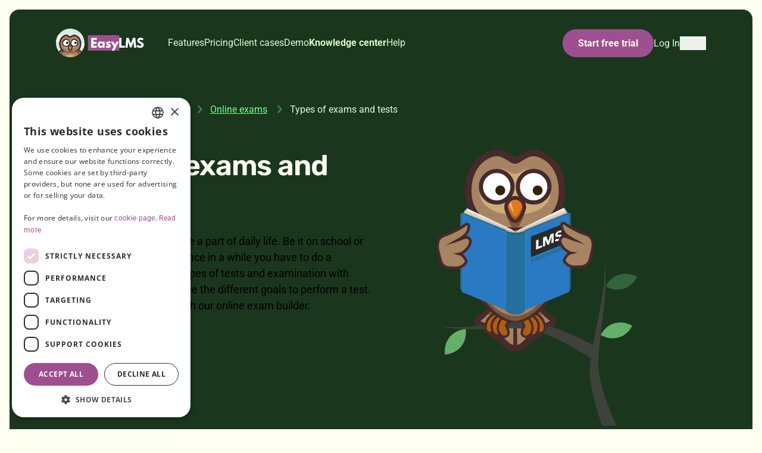

--- FILE ---
content_type: text/html; charset=utf-8
request_url: https://www.easy-lms.com/knowledge-center/online-exam-center/types-of-exams-and-tests/item10246
body_size: 17554
content:
<!DOCTYPE html>
<html lang="en" dir="ltr"
    class="scroll-pt-24 scroll-smooth">

<head>
    <meta charset="utf-8">
    <meta name="viewport" content="width=device-width, initial-scale=1">
    <meta name="csrf-token" content="zeBJBX86xQmwbbfxUsFhdrOhP0UcYHlnwetEHhnG">

    <link rel="shortcut icon" href="/assets/favicons/favicon.ico">
    <link rel="icon" type="image/x-icon" href="/assets/favicons/favicon.ico">
    <link rel="icon" type="image/png" sizes="16x16" href="/assets/favicons/favicon.ico">
    <link rel="icon" type="image/png" sizes="32x32" href="/assets/favicons/favicon.ico">


    <link rel="icon" type="image/svg+xml" href="/assets/favicons/favicon.svg">
    <link rel="mask-icon" href="/assets/favicons/favicon.svg" color="#000000">


    <link rel="apple-touch-icon" sizes="180x180" href="/assets/favicons/apple-touch-icon.png">
    <link rel="apple-touch-icon-precomposed" sizes="180x180" href="/assets/favicons/apple-touch-icon.png">

    <script type="text/javascript" charset="UTF-8" src="//cdn.cookie-script.com/s/e8f3401889a2682d6a4272597c28ff01.js">
    </script>

    
        
    
    <!-- /snippets/_browser_appearance.antlers.html -->

    <meta name="format-detection" content="telephone=no">


    <meta name="format-detection" content="email=no">


    <meta name="format-detection" content="address=no">



    <meta name="theme-color" content="#101521" media="(prefers-color-scheme: light)">
    
        <meta name="theme-color" content="#101521" media="(prefers-color-scheme: dark)">
    





    <meta name="mobile-web-app-capable" content="yes">



    <meta name="apple-mobile-web-app" content="yes">

    
        <meta name="apple-mobile-web-app-status-bar-style" content="black">
    




<link rel="manifest" href="https://www.easy-lms.com/default/site.webmanifest">



<!-- End: /snippets/_browser_appearance.antlers.html -->

    <!-- statamic-peak-seo::snippets/_seo.antlers.html -->

<title>
    
    


    
        Types of exams and tests | Onlineexambuilder.com 
    
</title>



    <meta name="description" content="🎓 Types of exams and tests ✓ Diagnostic test ✓ Placement test ✓ Progress or Achievement tests ✓ Internal test ✓ Objective tests ✓ Subjective tests.">




   




    
        
            <link rel="alternate" hreflang="en-US" href="https://www.easy-lms.com/knowledge-center/online-exam-center/types-of-exams-and-tests/item10246">
        
            <link rel="alternate" hreflang="nl-NL" href="https://www.easy-lms.com/nl/kenniscentrum/online-examen-centrum/typen-examens-en-toetsen/item10246">
        
            <link rel="alternate" hreflang="fr-FR" href="https://www.easy-lms.com/fr/base-connaissances/base-de-connaissances-examens-en-ligne/types-examens-tests/item10246">
        
            <link rel="alternate" hreflang="it-IT" href="https://www.easy-lms.com/it/centro-di-conoscenza/centro-esami-online/tipologie-di-esami-e-test/item10246">
        
            <link rel="alternate" hreflang="de-DE" href="https://www.easy-lms.com/de/wissenscenter/center-onlinepruefungen/arten-von-pruefungen-und-ests/item10246">
        
            <link rel="alternate" hreflang="es-ES" href="https://www.easy-lms.com/es/centro-de-conocimiento/centro-de-examen-online/tipos-de-examenes-y-pruebas/item10246">
        
            <link rel="alternate" hreflang="pt-BR" href="https://www.easy-lms.com/pt/centro-de-conhecimento/centro-provas-online/tipos-de-testes-e-provas/item10246">
        
            <link rel="alternate" hreflang="da-DK" href="https://www.easy-lms.com/da/videnscenter/online-eksamen-center/typer-af-eksamener-og-tests/item10246">
        
            <link rel="alternate" hreflang="nb-NO" href="https://www.easy-lms.com/no/kunnskapssenter/digitalt-senter-for-eksamen/typer-eksamener-og-prover/item10246">
        
            <link rel="alternate" hreflang="sv-SE" href="https://www.easy-lms.com/sv/kunskapscenter/center-for-onlineprov/olika-typer-av-prov-och-test/item10246">
        
            <link rel="alternate" hreflang="he-IL" href="https://www.easy-lms.com/he/knowledge-center/online-exam-center/types-of-exams-and-tests/item10246">
        
            <link rel="alternate" hreflang="pl-PL" href="https://www.easy-lms.com/pl/centrum-wiedzy/egzaminy-online/rodzaje-egzaminow-i-testow/item10246">
        
    




    
        <link rel="canonical" href="https://www.easy-lms.com/knowledge-center/online-exam-center/types-of-exams-and-tests/item10246">
    








   <script type="application/ld+json">
       {
           "@context": "https://schema.org",
           "@type": "BreadcrumbList",
           "itemListElement": [
               {
                       "@type": "ListItem",
                       "position": 1,
                       "name": "Home",
                       "item": "https://www.easy-lms.com"
                   } ,{
                       "@type": "ListItem",
                       "position": 2,
                       "name": "Knowledge center",
                       "item": "https://www.easy-lms.com/knowledge-center"
                   } ,{
                       "@type": "ListItem",
                       "position": 3,
                       "name": "Types of exams and tests",
                       "item": "https://www.easy-lms.com/knowledge-center/online-exam-center/types-of-exams-and-tests/item10246"
                   } 
           ]
       }
   </script>











    <script type="application/ld+json">
        {
            "@context": "http://schema.org",
            "@id": "/",
            "@type": "ProfessionalService",
            "name": "Easy LMS",
            "url": "/",
            "description": "We empower trainers to scale their services while saving time and money.",
            "logo": "/assets/logo/logo.svg",

            
            "sameAs": [
                
                    "https://www.linkedin.com/company/easy-lms"
                
            ],
            

            

            "address": {
                "@type": "PostalAddress",
                "addressCountry": "NL",
                "addressLocality": "Delft",
                "addressRegion": "Zuid-Holland",
                "postalCode": "2611 CD",
                "streetAddress": "Oude Delft 48"
            },
            "location": {
                "@type": "Place",
                "geo": {
                    "@type": "GeoCoordinates",
                    "latitude": "52.0093343",
                    "longitude": "4.3555328"
                },
                "hasMap": "https://www.google.nl/maps/place/Oude+Delft+48,+2611+CD+Delft/@52.0093343,4.3555328,16z/data=!3m1!4b1!4m6!3m5!1s0x47c5b5c17a06a621:0x82438094762f515d!8m2!3d52.009331!4d4.3581077!16s%2Fg%2F11bw43p5jq!5m1!1e1?entry=ttu&g_ep=EgoyMDI1MDUyOC4wIKXMDSoASAFQAw%3D%3D"
            }
        }
    </script>



<meta property="og:site_name" content="Easy LMS">
<meta property="og:type" content="website">
<meta property="og:locale" content="en_US">
<meta property="og:url" content="https://www.easy-lms.com/knowledge-center/online-exam-center/types-of-exams-and-tests/item10246">

    <meta property="og:title" content="Types of exams and tests | Onlineexambuilder.com">


    <meta property="og:description" content="🎓 Types of exams and tests ✓ Diagnostic test ✓ Placement test ✓ Progress or Achievement tests ✓ Internal test ✓ Objective tests ✓ Subjective tests.">





<!-- End: statamic-peak-seo::snippets/_seo.antlers.html -->

        

    
                        
            <!-- Google Tag Manager -->
        <script nonce="a3uFYI5ynegCmKN5x44pYCYLqUJNvfoy2JlqPXmQ">
    (function(w, d, s, l, i) {
        w[l] = w[l] || [];
        w[l].push({
            'gtm.start': new Date().getTime(),
            event: 'gtm.js'
        });
        var f = d.getElementsByTagName(s)[0],
            j = d.createElement(s),
            dl = l != 'dataLayer' ? '&l=' + l : '';
        j.async = true;
        j.src =
            'https://www.googletagmanager.com/gtm.js?id=' + i + dl;
        var n = d.querySelector('[nonce]');
        n && j.setAttribute('nonce', n.nonce || n.getAttribute('nonce'));
        f.parentNode.insertBefore(j, f);
    })(window, document, 'script', 'dataLayer', "GTM-WV5SWQC7");
</script>
    
            <!-- Google Analytics 4 -->
        <!-- Global site tag (gtag.js) - Google Analytics -->
<script async src="https://www.googletagmanager.com/gtag/js?id=G-KJJLY53E66"
    nonce="a3uFYI5ynegCmKN5x44pYCYLqUJNvfoy2JlqPXmQ"></script>
<script nonce="a3uFYI5ynegCmKN5x44pYCYLqUJNvfoy2JlqPXmQ">
    window.dataLayer = window.dataLayer || [];

    function gtag() {
        dataLayer.push(arguments);
    }
    gtag('js', new Date());

    gtag('config', "G-KJJLY53E66", {
        cookie_domain: 'none'
    });
</script>
    
    <!-- Privacy-friendly analytics by Plausible -->
    <script async src="https://plausible.io/js/pa-QnltPwrbNI_fjo_S8Rzky.js"></script>
    <script>
        window.plausible = window.plausible || function() {
            (plausible.q = plausible.q || []).push(arguments)
        }, plausible.init = plausible.init || function(i) {
            plausible.o = i || {}
        };
        plausible.init()
    </script>


    <link rel="preload" as="style" href="https://www.easy-lms.com/build/assets/app-LBzcQD9f.css" nonce="a3uFYI5ynegCmKN5x44pYCYLqUJNvfoy2JlqPXmQ" /><link rel="preload" as="style" href="https://www.easy-lms.com/build/assets/tailwind-pwbuMgmI.css" nonce="a3uFYI5ynegCmKN5x44pYCYLqUJNvfoy2JlqPXmQ" /><link rel="preload" as="style" href="https://www.easy-lms.com/build/assets/hamburgers-CFiojHIQ.css" nonce="a3uFYI5ynegCmKN5x44pYCYLqUJNvfoy2JlqPXmQ" /><link rel="stylesheet" href="https://www.easy-lms.com/build/assets/app-LBzcQD9f.css" nonce="a3uFYI5ynegCmKN5x44pYCYLqUJNvfoy2JlqPXmQ" data-navigate-track="reload" /><link rel="stylesheet" href="https://www.easy-lms.com/build/assets/tailwind-pwbuMgmI.css" nonce="a3uFYI5ynegCmKN5x44pYCYLqUJNvfoy2JlqPXmQ" data-navigate-track="reload" /><link rel="stylesheet" href="https://www.easy-lms.com/build/assets/hamburgers-CFiojHIQ.css" nonce="a3uFYI5ynegCmKN5x44pYCYLqUJNvfoy2JlqPXmQ" data-navigate-track="reload" />    <!-- Livewire Styles --><style >[wire\:loading][wire\:loading], [wire\:loading\.delay][wire\:loading\.delay], [wire\:loading\.inline-block][wire\:loading\.inline-block], [wire\:loading\.inline][wire\:loading\.inline], [wire\:loading\.block][wire\:loading\.block], [wire\:loading\.flex][wire\:loading\.flex], [wire\:loading\.table][wire\:loading\.table], [wire\:loading\.grid][wire\:loading\.grid], [wire\:loading\.inline-flex][wire\:loading\.inline-flex] {display: none;}[wire\:loading\.delay\.none][wire\:loading\.delay\.none], [wire\:loading\.delay\.shortest][wire\:loading\.delay\.shortest], [wire\:loading\.delay\.shorter][wire\:loading\.delay\.shorter], [wire\:loading\.delay\.short][wire\:loading\.delay\.short], [wire\:loading\.delay\.default][wire\:loading\.delay\.default], [wire\:loading\.delay\.long][wire\:loading\.delay\.long], [wire\:loading\.delay\.longer][wire\:loading\.delay\.longer], [wire\:loading\.delay\.longest][wire\:loading\.delay\.longest] {display: none;}[wire\:offline][wire\:offline] {display: none;}[wire\:dirty]:not(textarea):not(input):not(select) {display: none;}:root {--livewire-progress-bar-color: #2299dd;}[x-cloak] {display: none !important;}[wire\:cloak] {display: none !important;}dialog#livewire-error::backdrop {background-color: rgba(0, 0, 0, .6);}</style>

    <link href="https://cdnjs.cloudflare.com/ajax/libs/font-awesome/5.15.4/css/all.min.css" rel="stylesheet">

    </head>

<body class="bg-brand-beige font-sans antialiased">
            <!-- Google Tag Manager no-script-->
        <noscript>
    <iframe src="https://www.googletagmanager.com/ns.html?id=GTM-WV5SWQC7" height="0" width="0"
        style="display:none;visibility:hidden"></iframe>
</noscript>
    
        <header x-data="navigation"
    :class="{
        'md:absolute top-0 md:top-8 bg-transparent': !scrolled,
        [theme]: theme,
        'bg-nav md:fixed md:top-0 scrolled': scrolled,
    }"
    class="layout-grid fixed left-0 right-0 z-50 w-full py-6 transition-colors duration-100 md:py-4">
    <div class="content relative">
        <div class="grid grid-cols-16">
            <div class="col-span-16 md:col-span-14 md:col-start-2">
                <nav class="relative z-50 flex items-center text-body-large lg:text-body-small">
    <div class="flex flex-1 items-center">
        <a href="/" class="me-[2.5em]">
            <span class="sr-only">Easy LMS</span>
            <svg aria-hidden="true" class="logo h-12" xmlns="http://www.w3.org/2000/svg"
                viewBox="0 0 722.2 233.65">
                <defs>
                    <style>
                        .cls-2 {
                            fill: #7e553b
                        }

                        .cls-3 {
                            fill: #a68362
                        }

                        .cls-5 {
                            fill: #d8ebe5
                        }

                        .cls-6 {
                            opacity: .8
                        }

                        .cls-6,
                        .cls-7 {
                            fill: #fff
                        }

                        .cls-8 {
                            fill: currentcolor
                        }

                        .cls-10 {
                            fill: #d0ab7b
                        }

                        .cls-11 {
                            fill: #dd7a26
                        }

                        .cls-12 {
                            fill: #1a1a1a
                        }

                        .cls-13 {
                            fill: #482a2b
                        }
                    </style>
                </defs>
                <path d="M262.05 53.9h257v126h-257z" style="fill:#9e4f8f" />
                <path
                    d="M334.73 91.87h-27.41v15.83h26.25v15.92h-26.25v16.02h27.41v15.92h-45.55V75.94h45.55v15.92ZM366.19 104.6c6.66 0 12.16 2.22 16.21 6.18v-4.73h17.08v49.51h-16.89v-5.6h-.19c-3.67 4.05-9.46 7.05-16.21 7.05-14.48 0-24.61-11.68-24.61-26.15s10.13-26.25 24.61-26.25Zm5.12 37.84c6.66 0 11.48-4.83 11.48-11.58s-5.11-11.68-11.48-11.68-11.58 4.83-11.58 11.68 4.63 11.58 11.58 11.58M448.8 108.47l-5.6 11.2s-5.79-3.09-11-3.09c-3.76 0-5.31.68-5.31 2.99 0 2.61 3.47 3.38 7.72 4.73 6.56 2.03 15.06 5.69 15.06 15.83 0 14.57-13.32 16.89-23.45 16.89-11.97 0-19.11-6.66-19.11-6.66l6.95-11.68s6.76 5.69 12.26 5.69c2.41 0 5.31-.29 5.31-3.57 0-3.57-5.4-3.86-11-6.76-5.02-2.61-10.04-6.08-10.04-13.51 0-10.13 8.59-15.92 21.62-15.92 9.55 0 16.6 3.86 16.6 3.86ZM515.39 106.05l-38.89 74.6h-19.69l17.08-32.81-23.45-41.79h19.69l13.8 25.38 11.77-25.38z"
                    class="cls-7" />
                <path
                    d="M537.2 139.64h27.41v15.92h-45.55V75.94h18.14zM635.83 108.37h-.48l-16.31 46.71h-10.81l-16.31-46.71h-.48l-3.76 47.19h-18.14l7.14-79.62h19.3l17.66 45.94 17.66-45.94h19.3l7.14 79.62H639.6l-3.76-47.19ZM717.19 82.02l-7.33 14.48s-7.91-5.5-16.12-5.5c-6.18 0-9.46 2.8-9.46 7.14s7.53 7.62 16.6 11.48c8.88 3.76 18.63 11.29 18.63 21.71 0 19.01-14.48 25.67-30.01 25.67-18.63 0-29.92-10.52-29.92-10.52l9.07-15.25s10.62 8.98 19.5 8.98c3.96 0 11.49-.39 11.49-7.82 0-5.79-8.49-8.4-17.95-13.13-9.55-4.73-15.15-12.16-15.15-20.46 0-14.86 13.12-24.32 25.96-24.32 14.48 0 24.71 7.53 24.71 7.53Z"
                    class="cls-8" />
                <g id="Knowly">
                    <path
                        d="M116.8 233.64c-39.43 0-74.3-19.54-95.45-49.46a32.4 32.4 0 0 0 13.54 2.96c9.94 0 18.83-4.46 24.79-11.49 9.06 5.49 18.12 7.84 24.5 7.84 10.49 0 18.77-5.34 25.41-9.63 2.26-1.46 5.48-3.54 7.41-4.27 1.93.74 5.15 2.81 7.41 4.27 6.65 4.29 14.92 9.63 25.41 9.63 17.88 0 56.8-18.4 57.79-72.83 4.58 4.59 10.9 7.45 17.89 7.45 2.84 0 5.57-.47 8.11-1.34v.05c0 64.52-52.3 116.82-116.82 116.82Z"
                        class="cls-10" />
                    <path
                        d="M41.39 171.46c-8.71-10.97-15-25.94-15-46.35 0-5.13.33-9.94.95-14.46-4.02-.96-7.74-2.66-11.03-4.96-3.34 2.34-7.4 3.71-11.79 3.71-1.46 0-2.88-.15-4.25-.44-.17 2.6-.27 5.22-.27 7.86 0 26.31 8.7 50.58 23.37 70.11 6.2-6.69 12.52-11.75 18.02-15.47M201.91 164.43c-1.41 0-2.77-.2-4.07-.54-1.6 2.71-3.33 5.24-5.18 7.57 5.43 3.68 11.67 8.67 17.8 15.23 4.81-6.44 8.97-13.39 12.39-20.76a25.1 25.1 0 0 1-11.77-4.39 15.9 15.9 0 0 1-9.16 2.89ZM116.82 0c-39.43 0-74.3 19.54-95.45 49.46a32.4 32.4 0 0 1 13.54-2.96c9.94 0 18.83 4.46 24.79 11.49 9.06-5.49 18.12-7.84 24.5-7.84 10.49 0 18.77 5.34 25.41 9.63 2.26 1.46 5.48 3.54 7.41 4.27 1.93-.74 5.15-2.81 7.41-4.27 6.65-4.29 14.92-9.63 25.41-9.63 17.88 0 56.8 18.4 57.79 72.83 4.58-4.59 10.9-7.45 17.89-7.45 2.84 0 5.57.47 8.11 1.34v-.05C233.65 52.3 181.34 0 116.82 0"
                        class="cls-5" />
                    <path
                        d="M16.31 105.69c3.29 2.3 7.01 4 11.03 4.96 3.75-27.5 18.05-44 32.36-52.67-5.96-7.02-14.85-11.49-24.79-11.49-4.83 0-9.41 1.07-13.54 2.96a116.3 116.3 0 0 0-21.1 59.51c1.37.29 2.79.44 4.25.44 4.38 0 8.45-1.38 11.79-3.71"
                        class="cls-5" />
                    <path
                        d="M16.31 105.69c3.29 2.3 7.01 4 11.03 4.96 3.75-27.5 18.05-44 32.36-52.67-5.96-7.02-14.85-11.49-24.79-11.49-4.83 0-9.41 1.07-13.54 2.96a116.3 116.3 0 0 0-21.1 59.51c1.37.29 2.79.44 4.25.44 4.38 0 8.45-1.38 11.79-3.71"
                        class="cls-6" />
                    <path
                        d="M207.64 122.98c.01.71.02 1.41.02 2.13 0 16.07-3.91 28.75-9.82 38.78 1.3.34 2.66.54 4.07.54 3.41 0 6.57-1.07 9.16-2.89a25.1 25.1 0 0 0 11.77 4.39c6.92-14.92 10.79-31.54 10.8-49.06-2.55-.86-5.28-1.34-8.11-1.34-7 0-13.32 2.85-17.89 7.45"
                        class="cls-5" />
                    <path
                        d="M207.64 122.98c.01.71.02 1.41.02 2.13 0 16.07-3.91 28.75-9.82 38.78 1.3.34 2.66.54 4.07.54 3.41 0 6.57-1.07 9.16-2.89a25.1 25.1 0 0 0 11.77 4.39c6.92-14.92 10.79-31.54 10.8-49.06-2.55-.86-5.28-1.34-8.11-1.34-7 0-13.32 2.85-17.89 7.45"
                        class="cls-6" />
                    <path
                        d="M192.66 171.46c1.85-2.34 3.59-4.86 5.18-7.57 5.91-10.03 9.82-22.71 9.82-38.78 0-.72-.01-1.42-.02-2.13-.99-54.43-39.91-72.83-57.79-72.83-10.49 0-18.77 5.34-25.41 9.63-2.26 1.46-5.48 3.54-7.41 4.27-1.93-.74-5.15-2.81-7.41-4.27-6.65-4.29-14.92-9.63-25.41-9.63-6.38 0-15.44 2.35-24.5 7.84-14.31 8.66-28.61 25.17-32.36 52.67-.62 4.52-.95 9.33-.95 14.46 0 20.41 6.29 35.38 15 46.35-5.5 3.72-11.82 8.79-18.02 15.47q3.57 4.74 7.59 9.09c2.36-2.63 4.75-4.99 7.11-7.11 6.11-5.48 12.03-9.31 16.64-11.85 1.41 1.19 2.84 2.3 4.29 3.34-3.09 3.19-7.4 8.31-11.47 15.39a85 85 0 0 0-5.29 10.94q2.565 2.13 5.25 4.11c2.24-6 4.93-11.06 7.6-15.2 3.54-5.5 7.04-9.38 9.35-11.68 5.16 3.06 10.34 5.32 15.05 6.97 4.06 1.43 7.77 2.43 10.78 3.09 10.26 2.28 20.34 2.62 25.43 2.62h2.64c5.09 0 15.17-.34 25.43-2.62 2.47-.55 5.41-1.31 8.63-2.36 5.24-1.71 11.23-4.17 17.19-7.7 2.43 2.41 6.17 6.57 9.89 12.52 2.46 3.92 4.9 8.63 6.97 14.12 1.79-1.33 3.53-2.71 5.24-4.14a87 87 0 0 0-4.1-8.73c-4.38-8.1-9.19-13.87-12.56-17.35 1.45-1.04 2.89-2.15 4.3-3.34 4.65 2.56 10.63 6.43 16.8 11.99a89 89 0 0 1 6.74 6.75c2.67-2.91 5.2-5.95 7.56-9.12a104 104 0 0 0-17.8-15.23Zm-50.16 16.85c-7.27 1.62-14.52 2.19-19.58 2.39-1.85.07-3.42.09-4.57.09h-2.64c-1.04 0-2.41-.02-4.01-.07-5.08-.17-12.6-.73-20.14-2.41-13.23-2.94-53.4-15.19-53.4-63.2 0-4.97.37-9.57 1.01-13.85C42.6 88.5 54.29 75.09 65.56 68.13c7.12-4.39 14.06-6.22 18.65-6.22 12.81 0 22.86 13.28 32.82 14.13 9.96-.85 20.02-14.13 32.82-14.13s46.05 15.19 46.05 63.2c0 .72-.01 1.43-.03 2.14-.34 13.49-3.92 24.06-9.14 32.33-12.67 20.09-35.01 26.68-44.23 28.73"
                        class="cls-13" />
                    <path
                        d="M40.35 193.45c-1.27-1.27-1.94-3.03-2.29-4.53a94 94 0 0 0-7.11 7.11 117 117 0 0 0 11.29 10.72c1.62-4.06 3.43-7.71 5.29-10.94-2.37-.2-5.58-.76-7.18-2.35ZM196.15 189.06c.05.21.91 4.46-1.71 7.08-2.04 2.04-5.34 1.83-6.83 1.61 1.44 2.66 2.82 5.57 4.1 8.73 3.96-3.31 7.7-6.88 11.19-10.68-2.24-2.48-4.5-4.73-6.74-6.75ZM161.61 191.98c-3.69-.37-6.72-.42-9.2-.3a93 93 0 0 1-8.63 2.36c-10.26 2.28-20.34 2.62-25.43 2.62h-2.64c-5.09 0-15.17-.34-25.43-2.62-3.01-.67-6.72-1.66-10.78-3.09-1.94-.04-4.19.04-6.81.29-7.52.74-13.5 2.68-17.59 4.41-2.67 4.14-5.36 9.2-7.6 15.2a116.8 116.8 0 0 0 27.95 15.24c13.32-13.37 34.38-14.7 35.65-14.76h11.85c1.27.06 22.21 1.38 35.54 14.65 10.07-3.84 19.47-9.04 27.97-15.36a79.7 79.7 0 0 0-6.97-14.12c-3.96-1.73-10.01-3.74-17.89-4.52ZM149.85 61.91c-12.8 0-22.86 13.28-32.82 14.13-9.96-.85-20.02-14.13-32.82-14.13-4.59 0-11.53 1.83-18.65 6.22-11.28 6.96-22.97 20.37-26.39 43.13-.64 4.28-1.01 8.88-1.01 13.85 0 48.01 40.18 60.26 53.4 63.2 7.54 1.68 15.06 2.24 20.14 2.41-4.32-5.17-8.09-15.18-10.69-23.49-.08-.17-.16-.34-.23-.51-1.48-.18-2.98-.4-4.49-.67-10.73-1.88-43.21-9.68-43.47-40.14a31.947 31.947 0 0 1 1.07-20.5c3.58-8.97 11.08-15.96 20.38-18.82 2.98-.92 6.14-1.41 9.41-1.41q1.575 0 3.12.15c1.29-.19 2.47-.28 3.5-.28 10.43 0 18.61 8.51 26.73 9.05 8.11-.54 16.3-9.05 26.72-9.05 1.03 0 2.21.09 3.5.28q1.545-.15 3.12-.15c17.68 0 32.07 14.39 32.07 32.07 0 3-.42 5.9-1.2 8.66-.04 4.99-.96 9.37-2.49 13.22-1.52 3.8-3.64 7.08-6.16 9.91-10.47 11.78-27.59 15.75-34.82 17.01-1.47.26-2.93.47-4.37.65-2.47 8.39-6.15 18.71-10.48 24 5.06-.19 12.31-.77 19.58-2.39 9.23-2.05 31.57-8.64 44.23-28.73 5.22-8.28 8.8-18.84 9.14-32.33.02-.7.03-1.42.03-2.14 0-48.01-32.83-63.2-46.05-63.2"
                        class="cls-3" />
                    <path
                        d="M99.26 145.27a31.85 31.85 0 0 1-15.58 4.05c-14.68 0-27.08-9.92-30.87-23.4.26 30.46 32.75 38.26 43.47 40.14 1.51.26 3.01.48 4.49.67-2.18-4.96-3.47-9.91-3.47-12.95s.72-5.92 1.95-8.5ZM115.75 117.25c0 6.69-2.06 12.91-5.58 18.05 2.14-.8 4.44-1.25 6.86-1.25s4.72.46 6.85 1.25a31.87 31.87 0 0 1-5.58-18.05c0-16.63 12.73-30.34 28.95-31.91-1.29-.19-2.47-.28-3.5-.28-10.43 0-18.61 8.51-26.72 9.05-8.11-.54-16.29-9.05-26.73-9.05-1.03 0-2.21.09-3.5.28 16.22 1.57 28.95 15.28 28.95 31.91M150.37 149.32a31.85 31.85 0 0 1-15.58-4.05c1.24 2.58 1.95 5.45 1.95 8.5s-1.22 7.94-3.31 12.82l-.03.11c1.44-.18 2.9-.39 4.37-.65 7.23-1.26 24.35-5.23 34.82-17.01 0-.08-.01-.17-.01-.25 0-4.22 2.52-7.89 6.17-9.66 1.54-3.85 2.45-8.22 2.49-13.22-3.79 13.49-16.19 23.41-30.87 23.41"
                        class="cls-10" />
                    <path
                        d="M172.58 148.78c0 .09.01.17.01.25 2.51-2.83 4.64-6.11 6.16-9.91-3.64 1.77-6.17 5.44-6.17 9.66"
                        class="cls-10" />
                    <path
                        d="M133.39 166.7c-3.53 8.17-9.51 16.36-16.36 16.36s-12.42-7.87-16.02-15.84c2.6 8.3 6.37 18.32 10.69 23.49 1.6.05 2.97.07 4.01.07h2.64c1.16 0 2.72-.02 4.57-.09 4.33-5.29 8.01-15.6 10.48-24h-.01Z"
                        class="cls-2" />
                    <path d="M133.39 166.7h.01l.03-.11c-.02.04-.03.07-.05.11Z" class="cls-2" />
                    <path d="M100.78 166.71c.08.17.15.34.23.51-.05-.17-.1-.34-.16-.5h-.07Z" class="cls-13" />
                    <path
                        d="M129.95 153.77h.04c0-.09-.01-.17-.01-.26 0 .08-.02.17-.02.26ZM104.07 153.77c0 .94.15 2.03.41 3.2-.3-1.95-.41-3.2-.41-3.2M117.03 140.81c-7.16 0-12.96 5.8-12.96 12.96 0 0 1.03 2.11 2.57 4.88 1.57 2.81 3.66 6.3 5.73 8.93 1.8 2.28 3.58 3.93 5 3.93s3.01-1.64 4.67-3.94c2.12-2.95 4.23-6.99 5.76-10.15.72-1.48 1.3-2.77 1.7-3.65.2-.44.34-.77.43-.99-.51-6.69-6.09-11.97-12.91-11.97Zm6.42 18.31c-3.38 7.2-3.93 7.65-1.12-5.36.48-2.22 1.05-4.81 1.73-7.84.22-.99 4.15 3.97 3.63 4.84-.24.4-.86 1.57-1.6 3-.85 1.66-1.86 3.69-2.65 5.36Z"
                        class="cls-11" />
                    <path d="M129.54 157.22c.28-1.27.45-2.45.45-3.46h-.04a82 82 0 0 1-.41 3.46" class="cls-11" />
                    <path
                        d="M129.94 152.78c-.09.22-.24.55-.43.99-.39.88-.98 2.17-1.7 3.65-1.53 3.16-3.65 7.2-5.76 10.15-1.65 2.31-3.31 3.94-4.67 3.94s-3.2-1.65-5-3.93c-2.07-2.63-4.17-6.12-5.73-8.93-1.54-2.77-2.57-4.88-2.57-4.88s.12 1.25.41 3.2c.72 3.19 2.31 7.04 4.21 10.45 2.71 4.87 6.03 8.88 8.33 8.88 2.59 0 5.91-4.01 8.54-8.89 1.8-3.33 3.27-7.05 3.97-10.19.2-1.43.33-2.62.41-3.46 0-.09.02-.18.02-.26 0-.25-.02-.49-.04-.73Z"
                        style="fill:#b05e27" />
                    <path
                        d="M55.1 195.65c4.09-1.73 10.07-3.66 17.59-4.41 2.62-.26 4.87-.34 6.81-.29-4.7-1.66-9.88-3.91-15.05-6.97-2.31 2.29-5.81 6.18-9.35 11.68ZM152.41 191.68c2.47-.12 5.5-.07 9.2.3 7.88.78 13.93 2.79 17.89 4.52-3.73-5.95-7.46-10.12-9.89-12.52-5.96 3.54-11.95 6-17.19 7.7ZM54.71 177.07c-4.61 2.54-10.53 6.37-16.64 11.85.35 1.51 1.02 3.26 2.29 4.53 1.59 1.59 4.81 2.16 7.18 2.35 4.07-7.08 8.38-12.2 11.47-15.39a66 66 0 0 1-4.29-3.34ZM196.15 189.06c-6.17-5.56-12.15-9.43-16.8-11.99-1.41 1.19-2.84 2.3-4.3 3.34 3.36 3.48 8.18 9.24 12.56 17.35 1.48.22 4.78.43 6.83-1.61 2.63-2.63 1.76-6.87 1.71-7.08Z"
                        class="cls-2" />
                    <path
                        d="M124.06 145.93c-.68 3.03-1.25 5.62-1.73 7.84-2.81 13-2.26 12.55 1.12 5.36.78-1.66 1.79-3.69 2.65-5.36.74-1.44 1.36-2.6 1.6-3 .52-.87-3.41-5.82-3.63-4.84Z"
                        style="fill:#eeb380" />
                    <path
                        d="M83.68 92.22c-3.61 0-7.05.78-10.15 2.16a25.04 25.04 0 0 0-10.31 8.49 24.87 24.87 0 0 0-4.56 14.38c0 13.8 11.23 25.03 25.03 25.03s25.03-11.23 25.03-25.03-11.23-25.03-25.03-25.03Zm8.55 32.27c-4.94 0-8.95-4.01-8.95-8.95s4.01-8.95 8.95-8.95 8.95 4.01 8.95 8.95-4.01 8.95-8.95 8.95M150.37 92.22c-13.8 0-25.03 11.23-25.03 25.03s11.23 25.03 25.03 25.03 25.03-11.23 25.03-25.03-11.23-25.03-25.03-25.03m9.35 32.27c-4.94 0-8.95-4.01-8.95-8.95s4.01-8.95 8.95-8.95 8.95 4.01 8.95 8.95-4.01 8.95-8.95 8.95"
                        class="cls-7" />
                    <path
                        d="M150.37 85.18q-1.575 0-3.12.15c-16.22 1.57-28.95 15.28-28.95 31.91 0 6.69 2.06 12.91 5.58 18.05-2.14-.8-4.44-1.25-6.85-1.25s-4.72.46-6.86 1.25a31.87 31.87 0 0 0 5.58-18.05c0-16.63-12.73-30.34-28.95-31.91q-1.545-.15-3.12-.15c-3.27 0-6.43.5-9.41 1.41-9.3 2.86-16.81 9.85-20.38 18.82a31.9 31.9 0 0 0-2.27 11.84c0 3 .42 5.91 1.2 8.66 3.79 13.49 16.19 23.4 30.87 23.4 5.65 0 10.96-1.48 15.58-4.05-1.24 2.58-1.95 5.46-1.95 8.5s1.29 7.98 3.47 12.95h.07c.05.17.1.34.16.5 3.6 7.97 9.47 15.84 16.02 15.84s12.83-8.2 16.36-16.36c.02-.04.03-.07.05-.11 2.1-4.88 3.31-9.74 3.31-12.82s-.71-5.92-1.95-8.5a31.85 31.85 0 0 0 15.58 4.05c14.68 0 27.08-9.92 30.87-23.41.77-2.76 1.2-5.66 1.2-8.66 0-17.68-14.39-32.07-32.07-32.07Zm-66.69 57.1c-13.8 0-25.03-11.23-25.03-25.03 0-5.35 1.69-10.31 4.56-14.38 2.6-3.68 6.16-6.63 10.31-8.49 3.1-1.38 6.54-2.16 10.15-2.16 13.8 0 25.03 11.23 25.03 25.03s-11.23 25.03-25.03 25.03Zm45.86 14.94c-.7 3.14-2.17 6.86-3.97 10.19-2.63 4.88-5.96 8.89-8.54 8.89-2.3 0-5.63-4.01-8.33-8.88-1.9-3.42-3.49-7.26-4.21-10.45-.26-1.17-.41-2.26-.41-3.2 0-7.16 5.8-12.96 12.96-12.96s12.4 5.28 12.91 11.97c.02.24.03.48.04.73 0 .09.01.17.01.26 0 1.01-.16 2.19-.45 3.46Zm20.83-14.94c-13.8 0-25.03-11.23-25.03-25.03s11.23-25.03 25.03-25.03 25.03 11.23 25.03 25.03-11.23 25.03-25.03 25.03"
                        class="cls-13" />
                    <path
                        d="M92.23 124.49c4.94 0 8.95-4.01 8.95-8.95s-4.01-8.95-8.95-8.95-8.95 4.01-8.95 8.95 4.01 8.95 8.95 8.95M159.72 106.59c-4.94 0-8.95 4.01-8.95 8.95s4.01 8.95 8.95 8.95 8.95-4.01 8.95-8.95-4.01-8.95-8.95-8.95"
                        class="cls-12" />
                </g>
            </svg>
        </a>

        <ul class="hidden items-center gap-x-[2.5em] xl:flex">
            <li class="text-heading-md md:text-base">
        <a
            href="/features"
            class="text relative hover"
            >
            Features
        </a>
    </li>
    <li class="text-heading-md md:text-base">
        <a
            href="/pricing"
            class="text relative hover"
            >
            Pricing
        </a>
    </li>
    <li class="text-heading-md md:text-base">
        <a
            href="/client-cases"
            class="text relative hover"
            >
            Client cases
        </a>
    </li>
    <li class="text-heading-md md:text-base">
        <a
            href="/demo"
            class="text relative hover"
            >
            Demo
        </a>
    </li>
    <li class="text-heading-md md:text-base">
        <a
            href="/knowledge-center"
            class="text relative hover font-bold"
            >
            Knowledge center
        </a>
    </li>
    <li class="text-heading-md md:text-base">
        <a
            href="/help"
            class="text relative hover"
            >
            Help
        </a>
    </li>
        </ul>
    </div>

    <div class="hidden items-center xl:gap-x-[1em] 2xl:gap-x-[2.5em] lg:flex">
        
        <a
                
                class="inline-flex justify-center items-center px-5 py-3 md:px-8 md:py-4 border-2 text-body-small leading-tight font-bold rounded-full cursor-pointer transition-all focus:outline-none focus:ring-4 focus:ring-offset-2 disabled:cursor-not-allowed disabled:border-transparent disabled:bg-slate-300 disabled:text-slate-600 border-transparent bg-brand-purple-500 text-brand-beige hover:bg-brand-purple-900 focus:bg-brand-purple-900 active:bg-brand-purple-900 hover:text-brand-beige focus:text-brand-beige focus:ring-brand-purple-900 google-btn-trial button !px-6 !py-3 leading-tight text-brand-beige me-4 xl:mr-0" x-show="!mobileMenuOpen" href="https://www.easy-lms.com/pricing">
                Start free trial

                                </a>
                        

        <a href="https://app.easy-lms.com?locale=en_US"
            target="_blank" rel="noopener"
            class="text hover relative hidden xl:block">
            Log In
        </a>
        <div class="hidden xl:block">
                            <div x-data="{ open: false }" x-cloak class="relative">
            <button
            @click="open = !open"
            @click.outside="open = false"
            class="relative flex items-center space-x-1 text hover">

            <span
                class="relative hover">
                EN</span>

            <div
                class="transition-transform fill"
                :class="open ? '-scale-y-100' : ''">
                <svg class="w-4 h-4 ms-1" aria-hidden="true">
    <use
        href="https://www.easy-lms.com/build/assets/solid.svg#chevron-down">
    </use>
</svg>
            </div>
        </button>

        <ul
            x-show="open"
            x-transition
            class="absolute right-0 px-8 py-6 mt-5 bg-list text top-full w-max rounded-xl backdrop-blur-xl"
            style="display: none;">
                            <li class="relative py-1">
                    <a
                        href="/nl/kenniscentrum/online-examen-centrum/typen-examens-en-toetsen/item10246"
                        class="block font-medium list-hover">
                        Nederlands
                    </a>
                </li>
                            <li class="relative py-1">
                    <a
                        href="/fr/base-connaissances/base-de-connaissances-examens-en-ligne/types-examens-tests/item10246"
                        class="block font-medium list-hover">
                        Français
                    </a>
                </li>
                            <li class="relative py-1">
                    <a
                        href="/it/centro-di-conoscenza/centro-esami-online/tipologie-di-esami-e-test/item10246"
                        class="block font-medium list-hover">
                        Italiano
                    </a>
                </li>
                            <li class="relative py-1">
                    <a
                        href="/de/wissenscenter/center-onlinepruefungen/arten-von-pruefungen-und-ests/item10246"
                        class="block font-medium list-hover">
                        Deutsch
                    </a>
                </li>
                            <li class="relative py-1">
                    <a
                        href="/es/centro-de-conocimiento/centro-de-examen-online/tipos-de-examenes-y-pruebas/item10246"
                        class="block font-medium list-hover">
                        Español
                    </a>
                </li>
                            <li class="relative py-1">
                    <a
                        href="/pt/centro-de-conhecimento/centro-provas-online/tipos-de-testes-e-provas/item10246"
                        class="block font-medium list-hover">
                        Português
                    </a>
                </li>
                            <li class="relative py-1">
                    <a
                        href="/da/videnscenter/online-eksamen-center/typer-af-eksamener-og-tests/item10246"
                        class="block font-medium list-hover">
                        Dansk
                    </a>
                </li>
                            <li class="relative py-1">
                    <a
                        href="/no/kunnskapssenter/digitalt-senter-for-eksamen/typer-eksamener-og-prover/item10246"
                        class="block font-medium list-hover">
                        Norsk
                    </a>
                </li>
                            <li class="relative py-1">
                    <a
                        href="/sv/kunskapscenter/center-for-onlineprov/olika-typer-av-prov-och-test/item10246"
                        class="block font-medium list-hover">
                        Svenska
                    </a>
                </li>
                            <li class="relative py-1">
                    <a
                        href="/he/knowledge-center/online-exam-center/types-of-exams-and-tests/item10246"
                        class="block font-medium list-hover">
                        עברית
                    </a>
                </li>
                            <li class="relative py-1">
                    <a
                        href="/pl/centrum-wiedzy/egzaminy-online/rodzaje-egzaminow-i-testow/item10246"
                        class="block font-medium list-hover">
                        Polski
                    </a>
                </li>
                    </ul>
    </div>
                    </div>
    </div>

    <button @click="toggleMobileMenu" class="text xl:hidden">
        <div x-show="!mobileMenuOpen" x-cloak
            class="text fill">
            <svg class="w-4 h-4 !h-6 !w-6" aria-hidden="true">
    <use
        href="https://www.easy-lms.com/build/assets/solid.svg#bars">
    </use>
</svg>
        </div>
        <div x-show="mobileMenuOpen" x-cloak
            class="text fill">
            <svg class="w-4 h-4 !h-6 !w-6" aria-hidden="true">
    <use
        href="https://www.easy-lms.com/build/assets/solid.svg#xmark">
    </use>
</svg>
        </div>
    </button>
</nav>
            </div>
        </div>
    </div>

    <div x-show="mobileMenuOpen" x-cloak
    x-transition:enter="transition ease-out duration-200"
    x-transition:enter-start="opacity-0"
    x-transition:enter-end="opacity-100"
    x-transition:leave="transition ease-in duration-100"
    x-transition:leave-start="opacity-100"
    x-transition:leave-end="opacity-0"
    class="fixed inset-0 p-2 z-40 xl:hidden bg-white">
    <div class="h-full overflow-hidden py-34 bg rounded-2xl">
        <div class="layout-grid">
            <div class="relative content">
                <div class="grid grid-cols-16">
                    <div class="col-span-16 md:col-span-14 md:col-start-2">
                        <ul class="space-y-6 max-h-[80vh] min-h-[80vh] overflow-y-auto pb-12">
                            <li class="text-heading-md md:text-base">
        <a
            href="/features"
            class="text relative hover"
            >
            Features
        </a>
    </li>
    <li class="text-heading-md md:text-base">
        <a
            href="/pricing"
            class="text relative hover"
            >
            Pricing
        </a>
    </li>
    <li class="text-heading-md md:text-base">
        <a
            href="/client-cases"
            class="text relative hover"
            >
            Client cases
        </a>
    </li>
    <li class="text-heading-md md:text-base">
        <a
            href="/demo"
            class="text relative hover"
            >
            Demo
        </a>
    </li>
    <li class="text-heading-md md:text-base">
        <a
            href="/knowledge-center"
            class="text relative hover font-bold"
            >
            Knowledge center
        </a>
    </li>
    <li class="text-heading-md md:text-base">
        <a
            href="/help"
            class="text relative hover"
            >
            Help
        </a>
    </li>

                            <li>
                                <div class="flex flex-col mt-12 lg:items-start">
                                    <a href="https://app.easy-lms.com?locale=en_US"
                                        target="_blank" class="mb-4 text-xl text">Log In</a>
                                    <div x-data="{ open: false }" x-cloak class="relative">
            <div class="relative flex items-center space-x-1 text">
            <span class="relative">
                EN
            </span>
        </div>
    </div>
                                    <a
                
                class="inline-flex justify-center items-center px-5 py-3 md:px-8 md:py-4 border-2 text-body-small leading-tight font-bold rounded-full cursor-pointer transition-all focus:outline-none focus:ring-4 focus:ring-offset-2 disabled:cursor-not-allowed disabled:border-transparent disabled:bg-slate-300 disabled:text-slate-600 border-transparent bg-brand-purple-500 text-brand-beige hover:bg-brand-purple-900 focus:bg-brand-purple-900 active:bg-brand-purple-900 hover:text-brand-beige focus:text-brand-beige focus:ring-brand-purple-900 google-btn-trial !px-6 !py-3 mt-12 leading-tight text-brand-beige" href="https://www.easy-lms.com/pricing">
                Start free trial

                                </a>
                                                        </div>
                            </li>

                        </ul>
                        <div x-show="languageMenuOpen" x-cloak
                            x-transition:enter="ease-out duration-200 transition-all opacity-0"
                            x-transition:enter-start="translate-x-full opacity-0"
                            x-transition:enter-end="translate-x-0 opacity-100"
                            x-transition:leave="ease-in duration-200 transition-all"
                            x-transition:leave-start="translate-x-0 opacity-100"
                            x-transition:leave-end="translate-x-full opacity-0"
                            class="lang-list max-h-[80vh] h-full w-full bg-brand-purple-900 top-0 overflow-y-auto pb-12 absolute">
                            <div>
    <div class="flex items-center mb-12" @click="languageMenuOpen = false">
        <svg class="w-4 h-4 me-2 fill rtl:rotate-180" aria-hidden="true">
    <use
        href="https://www.easy-lms.com/build/assets/solid.svg#chevron-left">
    </use>
</svg>
        <span class="text-xl font-bold text">Back to menu</span>
    </div>

            <ul>
                            <li>
                    <a
                        href="/nl/kenniscentrum/online-examen-centrum/typen-examens-en-toetsen/item10246"
                        class="block py-1 text-xl text">
                        Nederlands
                    </a>
                </li>
                            <li>
                    <a
                        href="/fr/base-connaissances/base-de-connaissances-examens-en-ligne/types-examens-tests/item10246"
                        class="block py-1 text-xl text">
                        Français
                    </a>
                </li>
                            <li>
                    <a
                        href="/it/centro-di-conoscenza/centro-esami-online/tipologie-di-esami-e-test/item10246"
                        class="block py-1 text-xl text">
                        Italiano
                    </a>
                </li>
                            <li>
                    <a
                        href="/de/wissenscenter/center-onlinepruefungen/arten-von-pruefungen-und-ests/item10246"
                        class="block py-1 text-xl text">
                        Deutsch
                    </a>
                </li>
                            <li>
                    <a
                        href="/es/centro-de-conocimiento/centro-de-examen-online/tipos-de-examenes-y-pruebas/item10246"
                        class="block py-1 text-xl text">
                        Español
                    </a>
                </li>
                            <li>
                    <a
                        href="/pt/centro-de-conhecimento/centro-provas-online/tipos-de-testes-e-provas/item10246"
                        class="block py-1 text-xl text">
                        Português
                    </a>
                </li>
                            <li>
                    <a
                        href="/da/videnscenter/online-eksamen-center/typer-af-eksamener-og-tests/item10246"
                        class="block py-1 text-xl text">
                        Dansk
                    </a>
                </li>
                            <li>
                    <a
                        href="/no/kunnskapssenter/digitalt-senter-for-eksamen/typer-eksamener-og-prover/item10246"
                        class="block py-1 text-xl text">
                        Norsk
                    </a>
                </li>
                            <li>
                    <a
                        href="/sv/kunskapscenter/center-for-onlineprov/olika-typer-av-prov-och-test/item10246"
                        class="block py-1 text-xl text">
                        Svenska
                    </a>
                </li>
                            <li>
                    <a
                        href="/he/knowledge-center/online-exam-center/types-of-exams-and-tests/item10246"
                        class="block py-1 text-xl text">
                        עברית
                    </a>
                </li>
                            <li>
                    <a
                        href="/pl/centrum-wiedzy/egzaminy-online/rodzaje-egzaminow-i-testow/item10246"
                        class="block py-1 text-xl text">
                        Polski
                    </a>
                </li>
                    </ul>
    </div>
                        </div>
                    </div>
                </div>
            </div>
        </div>
    </div>
</div>
</header>

    <main id="content" class="relative">

        

            
    <div x-data="{
        open: false,
        stopVideo() {
            if (this.$refs.videoPlayer) this.$refs.videoPlayer.pause();
            if (this.$refs.videoFrame) this.$refs.videoFrame.src = this.$refs.videoFrame.src;
        }
    }"
        class=""
        x-effect="open ? document.body.style.overflow = 'hidden' : document.body.style.overflow = ''">
        <div
            class="pb-16 pt-39 mx-2 my-2 md:mx-4 md:my-4 rounded-2xl  bg-brand-green-900"
            id="js-hero">
            <div class="layout-grid">
                <div class="content">
                    <div class="grid grid-cols-16 gap-y-8 md:gap-8">
                        
                        <div class="col-span-16 md:col-span-14 md:col-start-2">
                            <div class="lg:mb-6">
                                <ul class="flex flex-wrap items-center text-body-small">
                        
            
            <li class="text-brand-green-300">
                                    <a class="underline" href="/">Home</a>
                                                    <i class="fa fa-chevron-right mx-3 rtl:rotate-180 text-brand-green-500"></i>
                            </li>
                    
            
            <li class="text-brand-green-300">
                                    <a class="underline" href="/knowledge-center">Knowledge center</a>
                                                    <i class="fa fa-chevron-right mx-3 rtl:rotate-180 text-brand-green-500"></i>
                            </li>
                    
                            <li class="text-brand-green-300">
                    <a class="underline" href="https://www.easy-lms.com/knowledge-center/online-exam-center">Online exams</a>
                    <i class="fa fa-chevron-right mx-3 rtl:rotate-180 text-brand-green-500"></i>
                </li>
            
            <li class="text-brand-green-100">
                                    <span>Types of exams and tests</span>
                                            </li>
            </ul>
                            </div>
                        </div>

                        
                        <div
                            class="col-span-16 md:col-span-14 md:col-start-2 flex flex-col items-start order-2 lg:order-1 lg:col-span-7 lg:col-start-2">

                            
                            
                            
                                                            <div class="with-green-background">
                                    <h1 class="mb-8">Types of exams and tests</h1>
                                </div>
                            
                            
                                                                                                <div class="with-green-background">
                                        <div class="space-y-[1em] bard">
            <p class="text-body-medium">If you like it or not, tests are a part of daily life. Be it on school or through out your career. Once in a while you have to do a test. There are different types of tests and examination with different goals. We describe the different goals to perform a test. Each test can be made with our online exam builder.</p>
    </div>
                                    </div>
                                                            
                            
                                                                                                                </div>

                        
                                                    <div
                                class=" order-1 col-span-16 md:col-span-14 md:col-start-2 lg:order-2 lg:col-span-6 lg:col-start-10">
                                <img src="/assets/hero/knowly-reading-book.svg" alt="">
                            </div>
                        
                        
                                            </div>
                </div>
            </div>
                            <div class="layout-grid text-body-small">
                    <div class="content">
                        <div class="grid mt-8 md:mt-27 grid-cols-16">
                            <div class="col-span-16 md:col-span-14 md:col-start-2">
                                <div class="flex flex-wrap justify-between w-full gap-y-4">
                                    <div class="flex flex-wrap items-center gap-y-4">
                                                                                    <div class="me-[2.5em]">
                                                <span
                                                    class="font-bold text-brand-green-300">Posted on</span>
                                                <div class="flex items-center">
                                                    <svg class="w-4 h-4 me-[0.5em] !size-[1em] shrink-0 fill-brand-green-100" aria-hidden="true">
    <use
        href="https://www.easy-lms.com/build/assets/regular.svg#calendar-day">
    </use>
</svg>
                                                    <span
                                                        class="text-brand-green-100">Oct 12, 2016</span>
                                                </div>
                                            </div>
                                                                                            <div class="me-[2.5em]">
                                                    <span
                                                        class="font-bold text-brand-green-300">Updated at</span>
                                                    <div class="flex items-center">
                                                        <svg class="w-4 h-4 me-[0.5em] !size-[1em] shrink-0 fill-brand-green-100" aria-hidden="true">
    <use
        href="https://www.easy-lms.com/build/assets/regular.svg#calendar-day">
    </use>
</svg>
                                                        <span
                                                            class="text-brand-green-100">Jun 2, 2025</span>
                                                    </div>
                                                </div>
                                                                                        <div class="me-[2.5em]">
                                                <span
                                                    class="font-bold text-brand-green-300">Reading time</span>
                                                <div class="flex items-center">
                                                    <svg class="w-4 h-4 me-[0.5em] !size-[1em] shrink-0 fill-brand-green-100" aria-hidden="true">
    <use
        href="https://www.easy-lms.com/build/assets/regular.svg#timer">
    </use>
</svg>
                                                    <span class="text-brand-green-100">2
                                                        Minutes</span>
                                                </div>
                                            </div>
                                            <div class="me-[2.5em]">
                                                <span
                                                    class="font-bold text-brand-green-300">Written by</span>
                                                <div class="flex items-center">
                                                    <svg class="w-4 h-4 me-[0.5em] !size-[1em] shrink-0 fill-brand-green-100" aria-hidden="true">
    <use
        href="https://www.easy-lms.com/build/assets/regular.svg#circle-user">
    </use>
</svg>
                                                    <span
                                                        class="font-bold text-brand-green-100">Knowly</span>
                                                                                                            <span
                                                            class="ms-1 text-brand-green-100">-
                                                            Content writer</span>
                                                                                                    </div>
                                            </div>
                                                                            </div>
                                                                            <div class="flex flex-wrap items-center gap-y-4">
                                            <a
                
                class="inline-flex justify-center items-center px-5 py-3 md:px-8 md:py-4 border-2 text-body-small leading-tight font-bold rounded-full cursor-pointer transition-all focus:outline-none focus:ring-4 focus:ring-offset-2 disabled:cursor-not-allowed disabled:border-transparent disabled:bg-slate-300 disabled:text-slate-600 border-transparent bg-brand-purple-500 text-brand-beige hover:bg-brand-purple-900 focus:bg-brand-purple-900 active:bg-brand-purple-900 hover:text-brand-beige focus:text-brand-beige focus:ring-brand-purple-900 me-3" href="https://www.easy-lms.com/pricing">
                Start free trial

                                </a>
                                                                    <a
                
                class="inline-flex justify-center items-center px-5 py-3 md:px-8 md:py-4 border-2 text-body-small leading-tight font-bold rounded-full cursor-pointer transition-all focus:outline-none focus:ring-4 focus:ring-offset-2 disabled:cursor-not-allowed disabled:border-transparent disabled:bg-slate-300 disabled:text-slate-600 border-brand-purple-900 bg-transparent text-white hover:text-white hover:bg-brand-purple-900 hover:border-brand-purple-900 active:text-white focus:text-white focus:bg-brand-purple-900 focus:border-brand-purple-900 active:bg-brand-purple-900 focus:ring-brand-purple-900 !border-[#9E4F8F] hover:!border-[#582c50] focus:!border-[#582c50]" href="https://www.easy-lms.com/demo">
                Get in touch

                                </a>
                                                                </div>
                                                                                                        </div>
                            </div>
                        </div>
                    </div>
                </div>
            

                    </div>
    </div>


    

    <div class="layout-grid">
        <div class="content">
            <div class="relative grid pt-16 mb-16 md:mb-32 grid-cols-16 md:pt-32 md:gap-8 ">
                
                                                                                        <div class="col-span-16 md:col-span-9 md:col-start-7">
                                <div class="space-y-[1em] bard">
            <h3 class="!mt-[1.75em] first:!mt-0 text-brand-green-900 heading">Diagnostic test</h3><p class="text-body-medium">With this test you can test how much your students already know about a given subject or topic. You can use the results of this test to schedule your class. Which subjects need some extra attention. For the student this gives him or her some insights in which part of the class need some extra study hours.&nbsp;</p><h3 class="!mt-[1.75em] first:!mt-0 text-brand-green-900 heading">Placement test</h3><p class="text-body-medium">This kind of test can be used to place the student in the appropriate class or level. For example for language classes this is often used prior to starting the class.&nbsp;</p><h3 class="!mt-[1.75em] first:!mt-0 text-brand-green-900 heading">Progress or Achievement tests</h3><p class="text-body-medium">These tests are used to measure progress in a given subject. This will mostly follow a diagnostic test or can be in regular intervals. If you measure regularly you get a better picture of the progress of your students.&nbsp;</p><h3 class="!mt-[1.75em] first:!mt-0 text-brand-green-900 heading">Internal test</h3><p class="text-body-medium">These are internal tests given by the institution where the student is following classes.&nbsp;</p><h3 class="!mt-[1.75em] first:!mt-0 text-brand-green-900 heading">Objective tests</h3><p class="text-body-medium">Objective test have clear right or wrong answers. All multiple-choice test fall into this group. The students get a pre-defined set of answers to choose the correct answer from.&nbsp;</p><h3 class="!mt-[1.75em] first:!mt-0 text-brand-green-900 heading">Subjective tests</h3><p class="text-body-medium">With this type of tests the maker of the exam has to pass judgement on the answers of the student. Mostly this in the form of free text questions or essays.&nbsp;</p><p class="text-body-medium">Read more about the <a class="font-bold underline text-brand-green-500" href="/knowledge-center/online-exam-center/difference-between-test-and-examination/item10235">difference between a test and an exam</a>.</p><h3 class="!mt-[1.75em] first:!mt-0 text-brand-green-900 heading">Useful resources</h3><p class="text-body-medium"><a class="font-bold underline text-brand-green-500" href="https://uwaterloo.ca/centre-for-teaching-excellence/teaching-resources/teaching-tips/developing-assignments/exams/questions-types-characteristics-suggestions">University of Waterloo</a></p><h3 class="!mt-[1.75em] first:!mt-0 text-brand-green-900 heading">Frequently asked questions</h3><p class="text-body-medium"><strong>✔️ What is a diagnostic test?</strong><br>With this test you can test how much your students already know about a given subject or topic.</p><p class="text-body-medium"><strong>✔️ What is a placement test?</strong><br>This kind of test can be used to place the student in the appropriate class or level.</p><p class="text-body-medium"><strong>✔️ What is a progress or Achievement test?</strong><br>These tests are used to measure progress in a given subject.</p><p class="text-body-medium"><strong>✔️ What is an internal test?</strong><br>These are internal tests given by the institution where the student is following classes.</p><p class="text-body-medium"><strong>✔️ What is an objective test?</strong><br>Objective test have clear right or wrong answers. All multiple-choice test fall into this group.</p><p class="text-body-medium"><strong>✔️ What is an subjective test?</strong><br>With this type of tests the maker of the exam has to pass judgement on the answers of the student.</p>
    </div>
                            </div>
                                                            
            </div>
        </div>
    </div>

    
    
    
    <div class="mb-16 md:mb-32 md:relative md:z-20">
        <div class="md:relative md:z-10">
            <section>
    <div class="layout-grid">
        <div class="content">
            <div class="grid grid-cols-16">
                <div class="mb-8 col-span-16 md:col-span-7 md:col-start-2">
                    <h2 class="text-brand-green-900">Related reads</h2>
                </div>
                <div class="col-span-16 md:col-span-14 md:col-start-2">
                    <div class="grid grid-cols-4 gap-6">

                        
                                                            <a class="rounded-xl transition-transform duration-150 hover:scale-105 group/card col-span-4 lg:col-span-2 bg-green-700 min-h-[420px]"
                                    href="https://www.easy-lms.com/knowledge-center/online-exam-center/advantages-and-disadvantages-of-online-examination-system/item10240">
                                                                            <div
    class="relative flex h-full w-full flex-col pr-6 md:pr-12 ">
    <div class="relative grow">
                    <img
                src="/assets/hero/knowly-reading-book.svg"
                class="absolute inset-0 size-full object-contain object-bottom"
                alt="">
            </div>
    <div
        class="z-20 -mb-[1px] -ml-[1px] flex shrink-0 grow-0 flex-col items-start justify-center rounded-tr-xl bg-brand-beige py-6 pr-8">
        <p
            class="leading-tighter mb-2 break-words font-decorative text-heading-md font-semibold tracking-tight text-brand-green-700">
            Advantages and disadvantages of online examination system
        </p>
        <div class="mb-4 flex items-center text-body-small">
    <svg class="w-4 h-4 me-[0.5em] !size-[1em] fill-brand-green-500" aria-hidden="true">
    <use
        href="https://www.easy-lms.com/build/assets/regular.svg#clock">
    </use>
</svg>
    <p class="text-brand-green-900">
        4 Minutes
    </p>
</div>
        <span
    class="flex items-center text-body-small font-semibold text-brand-purple-900 underline decoration-transparent underline-offset-2 transition-all duration-100 group-hover/card:decoration-brand-purple-500 group-hover/card:underline-offset-4">
    Read more
    <svg class="w-4 h-4 ms-[0.5em] !size-[1em] fill-brand-purple-500 transition-transform duration-100 group-hover/card:translate-x-2" aria-hidden="true">
    <use
        href="https://www.easy-lms.com/build/assets/solid.svg#chevron-right">
    </use>
</svg>
</span>
    </div>
</div>
                                                                    </a>
                                                            <a class="rounded-xl transition-transform duration-150 hover:scale-105 group/card col-span-4 min-h-[200px] lg:col-span-2 xl:col-span-1 bg-brand-gray md:min-h-[420px]"
                                    href="https://www.easy-lms.com/knowledge-center/online-exam-center/difference-between-test-and-examination/item10235">
                                                                            <div class="flex h-full flex-col items-start justify-between px-4 py-6 md:px-8 md:py-12">
    <div>
        <p
            class="leading-tighter mb-2 break-words font-decorative text-heading-sm font-semibold tracking-tight text-brand-green-700">
            Difference between test and examination
        </p>
        <div class="mb-4 flex items-center text-body-small">
    <svg class="w-4 h-4 me-[0.5em] !size-[1em] fill-brand-green-500" aria-hidden="true">
    <use
        href="https://www.easy-lms.com/build/assets/regular.svg#clock">
    </use>
</svg>
    <p class="text-brand-green-900">
        3 Minutes
    </p>
</div>
    </div>


            <img
            src="/assets/hero/knowly-clipboard.svg"
            class="max-h-[320px] w-auto max-w-full object-contain pb-4"
            alt="">
    
    <span
    class="flex items-center text-body-small font-semibold text-brand-purple-900 underline decoration-transparent underline-offset-2 transition-all duration-100 group-hover/card:decoration-brand-purple-500 group-hover/card:underline-offset-4">
    Read more
    <svg class="w-4 h-4 ms-[0.5em] !size-[1em] fill-brand-purple-500 transition-transform duration-100 group-hover/card:translate-x-2" aria-hidden="true">
    <use
        href="https://www.easy-lms.com/build/assets/solid.svg#chevron-right">
    </use>
</svg>
</span>
</div>
                                                                    </a>
                                                            <a class="rounded-xl transition-transform duration-150 hover:scale-105 group/card col-span-4 min-h-[200px] lg:col-span-2 xl:col-span-1 bg-brand-gray md:min-h-[420px]"
                                    href="https://www.easy-lms.com/knowledge-center/online-exam-center/what-is-online-examination/item10247">
                                                                            <div class="flex h-full flex-col items-start justify-between px-4 py-6 md:px-8 md:py-12">
    <div>
        <p
            class="leading-tighter mb-2 break-words font-decorative text-heading-sm font-semibold tracking-tight text-brand-green-700">
            What is online examination
        </p>
        <div class="mb-4 flex items-center text-body-small">
    <svg class="w-4 h-4 me-[0.5em] !size-[1em] fill-brand-green-500" aria-hidden="true">
    <use
        href="https://www.easy-lms.com/build/assets/regular.svg#clock">
    </use>
</svg>
    <p class="text-brand-green-900">
        2 Minutes
    </p>
</div>
    </div>


            <img
            src="/assets/hero/knowly-reading-book.svg"
            class="max-h-[320px] w-auto max-w-full object-contain pb-4"
            alt="">
    
    <span
    class="flex items-center text-body-small font-semibold text-brand-purple-900 underline decoration-transparent underline-offset-2 transition-all duration-100 group-hover/card:decoration-brand-purple-500 group-hover/card:underline-offset-4">
    Read more
    <svg class="w-4 h-4 ms-[0.5em] !size-[1em] fill-brand-purple-500 transition-transform duration-100 group-hover/card:translate-x-2" aria-hidden="true">
    <use
        href="https://www.easy-lms.com/build/assets/solid.svg#chevron-right">
    </use>
</svg>
</span>
</div>
                                                                    </a>
                                                    
                    </div>
                </div>
            </div>
        </div>
    </div>
</section>
        </div>


        <div class="absolute inset-0 z-0 hidden pointer-events-none md:block bg-brand-beige">
            <div
                class="absolute left-0 right-0 h-10 -top-10 bg-gradient-to-t from-brand-beige to-transparent">
            </div>
            <div
                class="absolute left-0 right-0 h-10 -bottom-10 bg-gradient-to-b from-brand-beige to-transparent">
            </div>
        </div>
    </div>

    <div class="">
        
                    
            <div
                id=""
                style=""
                data-pagebuilder-type="sections"
                class="bg-background text-foreground pagebuilder-section">
                                    <!-- Component: Reusable CTA -->
<!-- Component: Reusable Component -->
<!-- Template: resources/views/components/pagebuilder/reusable_block.blade.php -->
            
        <section class="cta relative z-20 bg-brand-purple-100 py-16 md:py-32">

    <div
        class="absolute left-0 right-0 h-4 -top-4 bg-gradient-to-t from-brand-beige to-transparent">
    </div>

                <div class="layout-grid">
            <div class="bg-brand-purple-100 content">
                <div class="grid grid-cols-16">
                    <div class="items-center text-center col-span-16 flex flex-col prose-headings:text-brand-purple-900 md:col-span-10 md:col-start-4">
                        <div class="space-y-[1em] bard">
            <h2 class="!mt-[1.75em] first:!mt-0 text-brand-green-900 heading">Train more, <span class="highlight-tertiary">faster and smarter</span> - discover how </h2>
    </div>

                                                    <div class="justify-center mt-12 flex flex-wrap gap-2">
                                                                    <a
                
                class="inline-flex justify-center items-center px-5 py-3 md:px-8 md:py-4 border-2 text-body-small leading-tight font-bold rounded-full cursor-pointer transition-all focus:outline-none focus:ring-4 focus:ring-offset-2 disabled:cursor-not-allowed disabled:border-transparent disabled:bg-slate-300 disabled:text-slate-600 border-transparent bg-brand-purple-500 text-brand-beige hover:bg-brand-purple-900 focus:bg-brand-purple-900 active:bg-brand-purple-900 hover:text-brand-beige focus:text-brand-beige focus:ring-brand-purple-900 mr-2" href="/demo">
                Book a demo

                                </a>
                                                                                    </div>
                                            </div>
                </div>
            </div>
        </div>
    </section>
                                </div>
            </div>
    </main>

        <footer>
        <div class="bg-brand-green-900 text-body-small">
            <div class="layout-grid">
                <div class="content">
                    <div class="grid grid-cols-16">
                        <div
                            class="col-span-16 grid grid-cols-1 divide-brand-green-500 md:col-span-14 md:col-start-2 lg:grid-cols-2 lg:divide-x rtl:divide-x-reverse">
                            <div
                                class="order-2 border-t border-brand-green-500 pb-10 pt-12 lg:order-1 lg:border-t-0 lg:pb-20 lg:pt-32">
                                <img
                                    alt=""
                                    class="hidden w-36 object-contain lg:block"
                                    src=https://www.easy-lms.com/build/assets/lms_logo-CNcYlQg-.webp />

                                <div class="grid grid-cols-2 gap-x-16 gap-y-14 lg:mt-20 lg:grid-cols-3">
                                    
                                    <div>
                                        <h2 class="mb-4 text-body-medium font-bold text-brand-green-300 lg:mb-6">
                                            Easy LMS
                                        </h2>

                                        <ul class="flex flex-col">
                                                                                            <li class="py-[0.5em] leading-tight">
                                                    <a
                                                        class="text-brand-green-100 hover:text-brand-green-300 focus:underline"
                                                        href="/pricing">
                                                        Pricing
                                                    </a>
                                                </li>
                                                                                            <li class="py-[0.5em] leading-tight">
                                                    <a
                                                        class="text-brand-green-100 hover:text-brand-green-300 focus:underline"
                                                        href="/features">
                                                        Features
                                                    </a>
                                                </li>
                                                                                            <li class="py-[0.5em] leading-tight">
                                                    <a
                                                        class="text-brand-green-100 hover:text-brand-green-300 focus:underline"
                                                        href="/client-cases">
                                                        Client cases
                                                    </a>
                                                </li>
                                                                                            <li class="py-[0.5em] leading-tight">
                                                    <a
                                                        class="text-brand-green-100 hover:text-brand-green-300 focus:underline"
                                                        href="/awards">
                                                        Awards
                                                    </a>
                                                </li>
                                                                                            <li class="py-[0.5em] leading-tight">
                                                    <a
                                                        class="text-brand-green-100 hover:text-brand-green-300 focus:underline"
                                                        href="/gdpr-compliant-and-iso-27001-certified-lms">
                                                        GDPR-compliant
                                                    </a>
                                                </li>
                                                                                    </ul>
                                    </div>

                                    
                                    <div>
                                        <h2 class="mb-4 text-body-medium font-bold text-brand-green-300 lg:mb-6">
                                            About us
                                        </h2>

                                        <ul class="flex flex-col">
                                                                                            <li class="py-[0.5em] leading-tight">
                                                    <a
                                                        class="text-brand-green-100 hover:text-brand-green-300 focus:underline"
                                                        href="/about-us">
                                                        About us
                                                    </a>
                                                </li>
                                                                                            <li class="py-[0.5em] leading-tight">
                                                    <a
                                                        class="text-brand-green-100 hover:text-brand-green-300 focus:underline"
                                                        href="/about-us/who-are-we">
                                                        Who are we?
                                                    </a>
                                                </li>
                                                                                            <li class="py-[0.5em] leading-tight">
                                                    <a
                                                        class="text-brand-green-100 hover:text-brand-green-300 focus:underline"
                                                        href="/blog">
                                                        Blog
                                                    </a>
                                                </li>
                                                                                            <li class="py-[0.5em] leading-tight">
                                                    <a
                                                        class="text-brand-green-100 hover:text-brand-green-300 focus:underline"
                                                        href="/working-at-easy-lms">
                                                        Working at Easy LMS
                                                    </a>
                                                </li>
                                                                                            <li class="py-[0.5em] leading-tight">
                                                    <a
                                                        class="text-brand-green-100 hover:text-brand-green-300 focus:underline"
                                                        href="/sustainability">
                                                        Sustainability
                                                    </a>
                                                </li>
                                                                                    </ul>
                                    </div>

                                    
                                    <div>
                                        <h2 class="mb-4 text-body-medium font-bold text-brand-green-300 lg:mb-6">
                                            Contact
                                        </h2>

                                        <ul class="flex flex-col">
                                                                                            <li class="py-[0.5em] leading-tight">
                                                    <a
                                                        class="text-brand-green-100 hover:text-brand-green-300 focus:underline"
                                                        href="/demo">
                                                        Demo
                                                    </a>
                                                </li>
                                                                                            <li class="py-[0.5em] leading-tight">
                                                    <a
                                                        class="text-brand-green-100 hover:text-brand-green-300 focus:underline"
                                                        href="/contact">
                                                        Contact
                                                    </a>
                                                </li>
                                                                                            <li class="py-[0.5em] leading-tight">
                                                    <a
                                                        class="text-brand-green-100 hover:text-brand-green-300 focus:underline"
                                                        href="/help">
                                                        Help
                                                    </a>
                                                </li>
                                                                                    </ul>
                                    </div>

                                    
                                    <div class="col-span-full">
                                        <ul class="flex gap-12">
                                                                                            <li class="leading-loose">
                                                    <a
                                                        class="text-brand-green-100 hover:text-brand-green-300 focus:underline"
                                                        href="/privacy-policy">
                                                        Privacy policy
                                                    </a>
                                                </li>
                                                                                            <li class="leading-loose">
                                                    <a
                                                        class="text-brand-green-100 hover:text-brand-green-300 focus:underline"
                                                        href="/cookies">
                                                        Cookies
                                                    </a>
                                                </li>
                                                                                            <li class="leading-loose">
                                                    <a
                                                        class="text-brand-green-100 hover:text-brand-green-300 focus:underline"
                                                        href="/terms-and-conditions">
                                                        Terms and conditions
                                                    </a>
                                                </li>
                                                                                    </ul>
                                    </div>
                                </div>
                            </div>

                            
                            <div class="order-1 grid grid-cols-8 pb-16 pt-8 lg:order-2 lg:pt-32">
                                <div class="full col-start-1 lg:col-span-7 lg:col-start-2">
                                    <img
                                        alt=""
                                        class="block w-36 object-contain lg:hidden"
                                        src=https://www.easy-lms.com/build/assets/lms_logo-CNcYlQg-.webp />

                                    <h2
                                        class="mt-8 text-balance text-heading-lg text-brand-green-300 lg:mt-0">
                                        Become an online training pro
                                    </h2>

                                    <p
                                        class="mt-5 max-w-xl text-pretty font-sans text-brand-green-100 lg:mt-8">
                                        Stay on top of your training journey with Easy LMS! Sign up for our newsletter for the latest product updates, helpful tips, and exclusive resources to boost your training. Don’t miss out – join our community today!
                                    </p>

                                    <div class="mt-8 lg:mt-12" id="footer-newsletter-form">
                                        <div id="mlb2-22765199" class="ml-form-embedContainer ml-subscribe-form ml-subscribe-form-22765199">
    <div class="ml-form-align-center">
        <div class="ml-form-embedWrapper embedForm">

            <div class="ml-form-embedBody row-form">
                <form class="ml-block-form space-y-4"
                    action="https://assets.mailerlite.com/jsonp/275434/forms/146574918212912422/subscribe" data-code=""
                    method="post" target="_blank">
                    <div class="ml-form-formContent">

                        <div class="ml-form-fieldRow ml-last-item">
                            <div class="ml-field-group ml-field-email ml-validate-email ml-validate-required">

                                <div class="relative">
                                    <input class="form-control w-full border-none rounded-full font-bold text-body-small placeholder:font-normal ps-[2em] pr-40 py-5 placeholder:text-brand-purple-900 placeholder:italic"
                                        placeholder="E-mail address"
                                        value="" required="required" aria-label="email"
                                        aria-required="true" type="email" data-inputmask="" name="fields[email]"
                                        autocomplete="email">

                                    <div
                                        class="ml-form-embedSubmit absolute inset-y-2 end-2 flex items-center justify-center">
                                        <button
                
                class="inline-flex justify-center items-center px-5 py-3 md:px-8 md:py-4 border-2 text-body-small leading-tight font-bold rounded-full cursor-pointer transition-all focus:outline-none focus:ring-4 focus:ring-offset-2 disabled:cursor-not-allowed disabled:border-transparent disabled:bg-slate-300 disabled:text-slate-600 border-transparent bg-brand-purple-500 text-brand-beige hover:bg-brand-purple-900 focus:bg-brand-purple-900 active:bg-brand-purple-900 hover:text-brand-beige focus:text-brand-beige focus:ring-brand-purple-900 primary !focus:outline-none !py-3 focus:ring-0" type="submit">
                Subscribe

                                </button>
                        
                                        <button
                
                class="inline-flex justify-center items-center px-5 py-3 md:px-8 md:py-4 border-2 text-body-small leading-tight font-bold rounded-full cursor-pointer transition-all focus:outline-none focus:ring-4 focus:ring-offset-2 disabled:cursor-not-allowed disabled:border-transparent disabled:bg-slate-300 disabled:text-slate-600 border-transparent bg-brand-purple-500 text-brand-beige hover:bg-brand-purple-900 focus:bg-brand-purple-900 active:bg-brand-purple-900 hover:text-brand-beige focus:text-brand-beige focus:ring-brand-purple-900 loading" style="display: none;" type="button" disabled="disabled">
                <div class="ml-form-embedSubmitLoad flex items-center justify-center">
                                            </div>
                                            <span class="sr-only">Loading...</span>

                                </button>
                                                            </div>
                                </div>

                            </div>
                        </div>
                    </div>

                    <div class="ml-form-checkboxRow ml-validate-required">
                        <label class="checkbox flex flex-row space-x-2">
                            <input type="checkbox"
                                class="mt-1 size-[1em] rounded text-brand-green-500 aria-invalid:border-error-200 aria-invalid:text-error aria-invalid:placeholder:text-error">

                            <div class="label-description !ms-2">
                                <p class="text-brand-green-100">Opt in to receive news and updates.</p>
                            </div>
                        </label>
                    </div>

                    <div class="ml-form-recaptcha ml-validate-required">
                        <div class="g-recaptcha" data-sitekey="6Lf1KHQUAAAAAFNKEX1hdSWCS3mRMv4FlFaNslaD">
                        </div>
                    </div>

                    <input type="hidden" name="ml-submit" value="1">
                    <input type="hidden" name="anticsrf" value="true">
                </form>
            </div>

            <div class="ml-form-successBody row-success" style="display: none">
                <div class="rounded-lg bg-brand-green-100 px-3 py-2 text-brand-green-900">
                    <div class="flex items-center">
                        <div class="flex-shrink-0">
                            <svg class="w-4 h-4" aria-hidden="true">
    <use
        href="https://www.easy-lms.com/build/assets/solid.svg#check">
    </use>
</svg>
                        </div>

                        <div class="ml-3">
                            <h3 class="text-sm lg:text-base">Thank you for your interest.</h3>
                        </div>
                    </div>
                </div>
            </div>
        </div>
    </div>
</div>

                                    </div>
                                </div>
                            </div>
                        </div>
                    </div>
                </div>
            </div>
        </div>

        
        <div class="relative bg-brand-green-700 text-body-small">
            <img
                alt=""
                class="top full absolute -top-5 left-0 w-36 overflow-visible"
                src=https://www.easy-lms.com/build/assets/owl_flag-yd3soyHo.webp />

            <div class="layout-grid">
                <div class="content">
                    <div class="grid grid-cols-16">
                        <div
                            class="relative col-span-16 flex flex-col justify-between space-y-6 pb-12 pt-36 md:col-span-14 md:col-start-2 lg:flex-row lg:space-y-0 lg:py-11">

                            <div class="text-brand-green-100">
                                <h2 class="text-body-medium leading-normal">
                                    Made with 🧡 in <span class="font-bold">
                                        The Featherlands</span>
                                </h2>

                                <ul class="flex flex-wrap">
                                    <li class="leading-normal">
                                        &copy; 2026 <span
                                            class="font-decorative font-bold text-brand-green-300">Easy LMS B.V.</span>
                                    </li>
                                    <li class="leading-normal">&nbsp;Oude Delft 48, 2611 CD Delft,
                                        The Netherlands</li>
                                </ul>
                            </div>

                            <ul
                                class="flex flex-col gap-x-0 space-y-4 lg:flex-row lg:items-center lg:gap-x-14 lg:space-y-0">
                                <li class="">
                                    <div class="flex items-center gap-3">
                                        <img
                                            alt="Picture of a security lock"
                                            class="full w-10"
                                            src=https://www.easy-lms.com/build/assets/security-DniolGLM.svg />

                                        <div class="flex flex-col text-base text-white">
                                            <p class="font-semibold leading-tight">GDPR Compliant</p>
                                            <p class="leading-tight">Your data is safe with us</p>
                                        </div>
                                    </div>
                                </li>

                                <li class="">
                                    <img
                                        class="w-50"
                                        alt=""
                                        src=https://www.easy-lms.com/build/assets/iso-Ga1hRV8p.svg>
                                </li>
                            </ul>
                        </div>
                    </div>
                </div>
            </div>
        </div>
    </footer>

    <link rel="modulepreload" href="https://www.easy-lms.com/build/assets/app-DB4QvV2n.js" nonce="a3uFYI5ynegCmKN5x44pYCYLqUJNvfoy2JlqPXmQ" /><script type="module" src="https://www.easy-lms.com/build/assets/app-DB4QvV2n.js" nonce="a3uFYI5ynegCmKN5x44pYCYLqUJNvfoy2JlqPXmQ" data-navigate-track="reload"></script>        <link rel="modulepreload" href="https://www.easy-lms.com/build/assets/alpine-BqNfY3ci.js" nonce="a3uFYI5ynegCmKN5x44pYCYLqUJNvfoy2JlqPXmQ" /><script type="module" src="https://www.easy-lms.com/build/assets/alpine-BqNfY3ci.js" nonce="a3uFYI5ynegCmKN5x44pYCYLqUJNvfoy2JlqPXmQ" data-navigate-track="reload"></script>    <script data-navigate-once="true">window.livewireScriptConfig = {"csrf":"zeBJBX86xQmwbbfxUsFhdrOhP0UcYHlnwetEHhnG","uri":"\/livewire\/update","progressBar":"","nonce":""};</script>


    
    <script>
        window.intercomSettings = {
            api_base: "https://api-iam.eu.intercom.io",
            app_id: "m76yzr1h",
            user_id: null,
            name: null,
            email: null
        };
    </script>
    <script defer>
        (function() {
            var w = window;
            var ic = w.Intercom;
            if (typeof ic === "function") {
                ic('reattach_activator');
                ic('update', w.intercomSettings);
            } else {
                var d = document;
                var i = function() {
                    i.c(arguments);
                };
                i.q = [];
                i.c = function(args) {
                    i.q.push(args);
                };
                w.Intercom = i;

                var s = d.createElement('script');
                s.type = 'text/javascript';
                s.defer = true;
                s.src = 'https://widget.intercom.io/widget/m76yzr1h';
                d.body.appendChild(s);
            }
        })();
    </script>
</body>

</html>


--- FILE ---
content_type: text/css
request_url: https://www.easy-lms.com/build/assets/app-LBzcQD9f.css
body_size: 5482
content:
@import"https://assets.mlcdn.com/fonts.css?version=1739459";@font-face{font-display:swap;font-family:Roboto;font-style:normal;font-weight:400;src:url(/build/assets/roboto-cyrillic-ext-400-normal-DzMWdK87.woff2) format("woff2"),url(/build/assets/roboto-cyrillic-ext-400-normal-DtZHuW6i.woff) format("woff");unicode-range:u+0460-052f,u+1c80-1c8a,u+20b4,u+2de0-2dff,u+a640-a69f,u+fe2e-fe2f}@font-face{font-display:swap;font-family:Roboto;font-style:normal;font-weight:400;src:url(/build/assets/roboto-cyrillic-400-normal-DAIM1_dR.woff2) format("woff2"),url(/build/assets/roboto-cyrillic-400-normal-DZJji7Rx.woff) format("woff");unicode-range:u+0301,u+0400-045f,u+0490-0491,u+04b0-04b1,u+2116}@font-face{font-display:swap;font-family:Roboto;font-style:normal;font-weight:400;src:url(/build/assets/roboto-greek-ext-400-normal-LMQUMKXc.woff2) format("woff2"),url(/build/assets/roboto-greek-ext-400-normal-E4A3zSa0.woff) format("woff");unicode-range:u+1f??}@font-face{font-display:swap;font-family:Roboto;font-style:normal;font-weight:400;src:url(/build/assets/roboto-greek-400-normal-jFM2czAU.woff2) format("woff2"),url(/build/assets/roboto-greek-400-normal-CcizSnRP.woff) format("woff");unicode-range:u+0370-0377,u+037a-037f,u+0384-038a,u+038c,u+038e-03a1,u+03a3-03ff}@font-face{font-display:swap;font-family:Roboto;font-style:normal;font-weight:400;src:url(/build/assets/roboto-math-400-normal-B3wgz80t.woff2) format("woff2"),url(/build/assets/roboto-math-400-normal-rzxYvyVt.woff) format("woff");unicode-range:u+0302-0303,u+0305,u+0307-0308,u+0310,u+0312,u+0315,u+031a,u+0326-0327,u+032c,u+032f-0330,u+0332-0333,u+0338,u+033a,u+0346,u+034d,u+0391-03a1,u+03a3-03a9,u+03b1-03c9,u+03d1,u+03d5-03d6,u+03f0-03f1,u+03f4-03f5,u+2016-2017,u+2034-2038,u+203c,u+2040,u+2043,u+2047,u+2050,u+2057,u+205f,u+2070-2071,u+2074-208e,u+2090-209c,u+20d0-20dc,u+20e1,u+20e5-20ef,u+2100-2112,u+2114-2115,u+2117-2121,u+2123-214f,u+2190,u+2192,u+2194-21ae,u+21b0-21e5,u+21f1-21f2,u+21f4-2211,u+2213-2214,u+2216-22ff,u+2308-230b,u+2310,u+2319,u+231c-2321,u+2336-237a,u+237c,u+2395,u+239b-23b7,u+23d0,u+23dc-23e1,u+2474-2475,u+25af,u+25b3,u+25b7,u+25bd,u+25c1,u+25ca,u+25cc,u+25fb,u+266d-266f,u+27c0-27ff,u+2900-2aff,u+2b0e-2b11,u+2b30-2b4c,u+2bfe,u+3030,u+ff5b,u+ff5d,u+1d400-1d7ff,u+1ee??}@font-face{font-display:swap;font-family:Roboto;font-style:normal;font-weight:400;src:url(/build/assets/roboto-symbols-400-normal-fF1SLJBj.woff2) format("woff2"),url(/build/assets/roboto-symbols-400-normal-Tzuungub.woff) format("woff");unicode-range:u+0001-000c,u+000e-001f,u+007f-009f,u+20dd-20e0,u+20e2-20e4,u+2150-218f,u+2190,u+2192,u+2194-2199,u+21af,u+21e6-21f0,u+21f3,u+2218-2219,u+2299,u+22c4-22c6,u+2300-243f,u+2440-244a,u+2460-24ff,u+25a0-27bf,u+28??,u+2921-2922,u+2981,u+29bf,u+29eb,u+2b??,u+4dc0-4dff,u+fff9-fffb,u+10140-1018e,u+10190-1019c,u+101a0,u+101d0-101fd,u+102e0-102fb,u+10e60-10e7e,u+1d2c0-1d2d3,u+1d2e0-1d37f,u+1f0??,u+1f100-1f1ad,u+1f1e6-1f1ff,u+1f30d-1f30f,u+1f315,u+1f31c,u+1f31e,u+1f320-1f32c,u+1f336,u+1f378,u+1f37d,u+1f382,u+1f393-1f39f,u+1f3a7-1f3a8,u+1f3ac-1f3af,u+1f3c2,u+1f3c4-1f3c6,u+1f3ca-1f3ce,u+1f3d4-1f3e0,u+1f3ed,u+1f3f1-1f3f3,u+1f3f5-1f3f7,u+1f408,u+1f415,u+1f41f,u+1f426,u+1f43f,u+1f441-1f442,u+1f444,u+1f446-1f449,u+1f44c-1f44e,u+1f453,u+1f46a,u+1f47d,u+1f4a3,u+1f4b0,u+1f4b3,u+1f4b9,u+1f4bb,u+1f4bf,u+1f4c8-1f4cb,u+1f4d6,u+1f4da,u+1f4df,u+1f4e3-1f4e6,u+1f4ea-1f4ed,u+1f4f7,u+1f4f9-1f4fb,u+1f4fd-1f4fe,u+1f503,u+1f507-1f50b,u+1f50d,u+1f512-1f513,u+1f53e-1f54a,u+1f54f-1f5fa,u+1f610,u+1f650-1f67f,u+1f687,u+1f68d,u+1f691,u+1f694,u+1f698,u+1f6ad,u+1f6b2,u+1f6b9-1f6ba,u+1f6bc,u+1f6c6-1f6cf,u+1f6d3-1f6d7,u+1f6e0-1f6ea,u+1f6f0-1f6f3,u+1f6f7-1f6fc,u+1f7??,u+1f800-1f80b,u+1f810-1f847,u+1f850-1f859,u+1f860-1f887,u+1f890-1f8ad,u+1f8b0-1f8bb,u+1f8c0-1f8c1,u+1f900-1f90b,u+1f93b,u+1f946,u+1f984,u+1f996,u+1f9e9,u+1fa00-1fa6f,u+1fa70-1fa7c,u+1fa80-1fa89,u+1fa8f-1fac6,u+1face-1fadc,u+1fadf-1fae9,u+1faf0-1faf8,u+1fb??}@font-face{font-display:swap;font-family:Roboto;font-style:normal;font-weight:400;src:url(/build/assets/roboto-vietnamese-400-normal-CDDxGrUb.woff2) format("woff2"),url(/build/assets/roboto-vietnamese-400-normal-DmXaN3yE.woff) format("woff");unicode-range:u+0102-0103,u+0110-0111,u+0128-0129,u+0168-0169,u+01a0-01a1,u+01af-01b0,u+0300-0301,u+0303-0304,u+0308-0309,u+0323,u+0329,u+1ea0-1ef9,u+20ab}@font-face{font-display:swap;font-family:Roboto;font-style:normal;font-weight:400;src:url(/build/assets/roboto-latin-ext-400-normal-ZYmyxeOy.woff2) format("woff2"),url(/build/assets/roboto-latin-ext-400-normal-eTRLN0Nt.woff) format("woff");unicode-range:u+0100-02ba,u+02bd-02c5,u+02c7-02cc,u+02ce-02d7,u+02dd-02ff,u+0304,u+0308,u+0329,u+1d00-1dbf,u+1e00-1e9f,u+1ef2-1eff,u+2020,u+20a0-20ab,u+20ad-20c0,u+2113,u+2c60-2c7f,u+a720-a7ff}@font-face{font-display:swap;font-family:Roboto;font-style:normal;font-weight:400;src:url(/build/assets/roboto-latin-400-normal-CNwBRw8h.woff2) format("woff2"),url(/build/assets/roboto-latin-400-normal-068yxgMN.woff) format("woff");unicode-range:u+00??,u+0131,u+0152-0153,u+02bb-02bc,u+02c6,u+02da,u+02dc,u+0304,u+0308,u+0329,u+2000-206f,u+20ac,u+2122,u+2191,u+2193,u+2212,u+2215,u+feff,u+fffd}@font-face{font-display:swap;font-family:Roboto;font-style:normal;font-weight:500;src:url(/build/assets/roboto-cyrillic-ext-500-normal-B7rQpwPu.woff2) format("woff2"),url(/build/assets/roboto-cyrillic-ext-500-normal-C927yMrb.woff) format("woff");unicode-range:u+0460-052f,u+1c80-1c8a,u+20b4,u+2de0-2dff,u+a640-a69f,u+fe2e-fe2f}@font-face{font-display:swap;font-family:Roboto;font-style:normal;font-weight:500;src:url(/build/assets/roboto-cyrillic-500-normal-hCeO1jFL.woff2) format("woff2"),url(/build/assets/roboto-cyrillic-500-normal-BI4HuXre.woff) format("woff");unicode-range:u+0301,u+0400-045f,u+0490-0491,u+04b0-04b1,u+2116}@font-face{font-display:swap;font-family:Roboto;font-style:normal;font-weight:500;src:url(/build/assets/roboto-greek-ext-500-normal-CGTRT-go.woff2) format("woff2"),url(/build/assets/roboto-greek-ext-500-normal-BoWv1jNG.woff) format("woff");unicode-range:u+1f??}@font-face{font-display:swap;font-family:Roboto;font-style:normal;font-weight:500;src:url(/build/assets/roboto-greek-500-normal-BJMS0heP.woff2) format("woff2"),url(/build/assets/roboto-greek-500-normal-BLLWU9W-.woff) format("woff");unicode-range:u+0370-0377,u+037a-037f,u+0384-038a,u+038c,u+038e-03a1,u+03a3-03ff}@font-face{font-display:swap;font-family:Roboto;font-style:normal;font-weight:500;src:url(/build/assets/roboto-math-500-normal-CFNaIMFC.woff2) format("woff2"),url(/build/assets/roboto-math-500-normal-DaFX-ZC8.woff) format("woff");unicode-range:u+0302-0303,u+0305,u+0307-0308,u+0310,u+0312,u+0315,u+031a,u+0326-0327,u+032c,u+032f-0330,u+0332-0333,u+0338,u+033a,u+0346,u+034d,u+0391-03a1,u+03a3-03a9,u+03b1-03c9,u+03d1,u+03d5-03d6,u+03f0-03f1,u+03f4-03f5,u+2016-2017,u+2034-2038,u+203c,u+2040,u+2043,u+2047,u+2050,u+2057,u+205f,u+2070-2071,u+2074-208e,u+2090-209c,u+20d0-20dc,u+20e1,u+20e5-20ef,u+2100-2112,u+2114-2115,u+2117-2121,u+2123-214f,u+2190,u+2192,u+2194-21ae,u+21b0-21e5,u+21f1-21f2,u+21f4-2211,u+2213-2214,u+2216-22ff,u+2308-230b,u+2310,u+2319,u+231c-2321,u+2336-237a,u+237c,u+2395,u+239b-23b7,u+23d0,u+23dc-23e1,u+2474-2475,u+25af,u+25b3,u+25b7,u+25bd,u+25c1,u+25ca,u+25cc,u+25fb,u+266d-266f,u+27c0-27ff,u+2900-2aff,u+2b0e-2b11,u+2b30-2b4c,u+2bfe,u+3030,u+ff5b,u+ff5d,u+1d400-1d7ff,u+1ee??}@font-face{font-display:swap;font-family:Roboto;font-style:normal;font-weight:500;src:url(/build/assets/roboto-symbols-500-normal-BXFTxrNR.woff2) format("woff2"),url(/build/assets/roboto-symbols-500-normal-CAhAe-ik.woff) format("woff");unicode-range:u+0001-000c,u+000e-001f,u+007f-009f,u+20dd-20e0,u+20e2-20e4,u+2150-218f,u+2190,u+2192,u+2194-2199,u+21af,u+21e6-21f0,u+21f3,u+2218-2219,u+2299,u+22c4-22c6,u+2300-243f,u+2440-244a,u+2460-24ff,u+25a0-27bf,u+28??,u+2921-2922,u+2981,u+29bf,u+29eb,u+2b??,u+4dc0-4dff,u+fff9-fffb,u+10140-1018e,u+10190-1019c,u+101a0,u+101d0-101fd,u+102e0-102fb,u+10e60-10e7e,u+1d2c0-1d2d3,u+1d2e0-1d37f,u+1f0??,u+1f100-1f1ad,u+1f1e6-1f1ff,u+1f30d-1f30f,u+1f315,u+1f31c,u+1f31e,u+1f320-1f32c,u+1f336,u+1f378,u+1f37d,u+1f382,u+1f393-1f39f,u+1f3a7-1f3a8,u+1f3ac-1f3af,u+1f3c2,u+1f3c4-1f3c6,u+1f3ca-1f3ce,u+1f3d4-1f3e0,u+1f3ed,u+1f3f1-1f3f3,u+1f3f5-1f3f7,u+1f408,u+1f415,u+1f41f,u+1f426,u+1f43f,u+1f441-1f442,u+1f444,u+1f446-1f449,u+1f44c-1f44e,u+1f453,u+1f46a,u+1f47d,u+1f4a3,u+1f4b0,u+1f4b3,u+1f4b9,u+1f4bb,u+1f4bf,u+1f4c8-1f4cb,u+1f4d6,u+1f4da,u+1f4df,u+1f4e3-1f4e6,u+1f4ea-1f4ed,u+1f4f7,u+1f4f9-1f4fb,u+1f4fd-1f4fe,u+1f503,u+1f507-1f50b,u+1f50d,u+1f512-1f513,u+1f53e-1f54a,u+1f54f-1f5fa,u+1f610,u+1f650-1f67f,u+1f687,u+1f68d,u+1f691,u+1f694,u+1f698,u+1f6ad,u+1f6b2,u+1f6b9-1f6ba,u+1f6bc,u+1f6c6-1f6cf,u+1f6d3-1f6d7,u+1f6e0-1f6ea,u+1f6f0-1f6f3,u+1f6f7-1f6fc,u+1f7??,u+1f800-1f80b,u+1f810-1f847,u+1f850-1f859,u+1f860-1f887,u+1f890-1f8ad,u+1f8b0-1f8bb,u+1f8c0-1f8c1,u+1f900-1f90b,u+1f93b,u+1f946,u+1f984,u+1f996,u+1f9e9,u+1fa00-1fa6f,u+1fa70-1fa7c,u+1fa80-1fa89,u+1fa8f-1fac6,u+1face-1fadc,u+1fadf-1fae9,u+1faf0-1faf8,u+1fb??}@font-face{font-display:swap;font-family:Roboto;font-style:normal;font-weight:500;src:url(/build/assets/roboto-vietnamese-500-normal-HYpufUYk.woff2) format("woff2"),url(/build/assets/roboto-vietnamese-500-normal-DW96CsrR.woff) format("woff");unicode-range:u+0102-0103,u+0110-0111,u+0128-0129,u+0168-0169,u+01a0-01a1,u+01af-01b0,u+0300-0301,u+0303-0304,u+0308-0309,u+0323,u+0329,u+1ea0-1ef9,u+20ab}@font-face{font-display:swap;font-family:Roboto;font-style:normal;font-weight:500;src:url(/build/assets/roboto-latin-ext-500-normal-C_ARlJGk.woff2) format("woff2"),url(/build/assets/roboto-latin-ext-500-normal-FFcS8vBN.woff) format("woff");unicode-range:u+0100-02ba,u+02bd-02c5,u+02c7-02cc,u+02ce-02d7,u+02dd-02ff,u+0304,u+0308,u+0329,u+1d00-1dbf,u+1e00-1e9f,u+1ef2-1eff,u+2020,u+20a0-20ab,u+20ad-20c0,u+2113,u+2c60-2c7f,u+a720-a7ff}@font-face{font-display:swap;font-family:Roboto;font-style:normal;font-weight:500;src:url(/build/assets/roboto-latin-500-normal-CkrA1NAy.woff2) format("woff2"),url(/build/assets/roboto-latin-500-normal-CC5nhZkh.woff) format("woff");unicode-range:u+00??,u+0131,u+0152-0153,u+02bb-02bc,u+02c6,u+02da,u+02dc,u+0304,u+0308,u+0329,u+2000-206f,u+20ac,u+2122,u+2191,u+2193,u+2212,u+2215,u+feff,u+fffd}@font-face{font-display:swap;font-family:Roboto;font-style:normal;font-weight:700;src:url(/build/assets/roboto-cyrillic-ext-700-normal-UFn0vR9r.woff2) format("woff2"),url(/build/assets/roboto-cyrillic-ext-700-normal-BuQgZIrO.woff) format("woff");unicode-range:u+0460-052f,u+1c80-1c8a,u+20b4,u+2de0-2dff,u+a640-a69f,u+fe2e-fe2f}@font-face{font-display:swap;font-family:Roboto;font-style:normal;font-weight:700;src:url(/build/assets/roboto-cyrillic-700-normal-BiSG5NnW.woff2) format("woff2"),url(/build/assets/roboto-cyrillic-700-normal-KqaQ5bNp.woff) format("woff");unicode-range:u+0301,u+0400-045f,u+0490-0491,u+04b0-04b1,u+2116}@font-face{font-display:swap;font-family:Roboto;font-style:normal;font-weight:700;src:url(/build/assets/roboto-greek-ext-700-normal-CzvIc217.woff2) format("woff2"),url(/build/assets/roboto-greek-ext-700-normal-DAFKdZbJ.woff) format("woff");unicode-range:u+1f??}@font-face{font-display:swap;font-family:Roboto;font-style:normal;font-weight:700;src:url(/build/assets/roboto-greek-700-normal-BcGn9doz.woff2) format("woff2"),url(/build/assets/roboto-greek-700-normal-D3kmAf0K.woff) format("woff");unicode-range:u+0370-0377,u+037a-037f,u+0384-038a,u+038c,u+038e-03a1,u+03a3-03ff}@font-face{font-display:swap;font-family:Roboto;font-style:normal;font-weight:700;src:url(/build/assets/roboto-math-700-normal-VUAI6Bz2.woff2) format("woff2"),url(/build/assets/roboto-math-700-normal-pYD1nhov.woff) format("woff");unicode-range:u+0302-0303,u+0305,u+0307-0308,u+0310,u+0312,u+0315,u+031a,u+0326-0327,u+032c,u+032f-0330,u+0332-0333,u+0338,u+033a,u+0346,u+034d,u+0391-03a1,u+03a3-03a9,u+03b1-03c9,u+03d1,u+03d5-03d6,u+03f0-03f1,u+03f4-03f5,u+2016-2017,u+2034-2038,u+203c,u+2040,u+2043,u+2047,u+2050,u+2057,u+205f,u+2070-2071,u+2074-208e,u+2090-209c,u+20d0-20dc,u+20e1,u+20e5-20ef,u+2100-2112,u+2114-2115,u+2117-2121,u+2123-214f,u+2190,u+2192,u+2194-21ae,u+21b0-21e5,u+21f1-21f2,u+21f4-2211,u+2213-2214,u+2216-22ff,u+2308-230b,u+2310,u+2319,u+231c-2321,u+2336-237a,u+237c,u+2395,u+239b-23b7,u+23d0,u+23dc-23e1,u+2474-2475,u+25af,u+25b3,u+25b7,u+25bd,u+25c1,u+25ca,u+25cc,u+25fb,u+266d-266f,u+27c0-27ff,u+2900-2aff,u+2b0e-2b11,u+2b30-2b4c,u+2bfe,u+3030,u+ff5b,u+ff5d,u+1d400-1d7ff,u+1ee??}@font-face{font-display:swap;font-family:Roboto;font-style:normal;font-weight:700;src:url(/build/assets/roboto-symbols-700-normal-rJi6RjIy.woff2) format("woff2"),url(/build/assets/roboto-symbols-700-normal-CuuvBBxy.woff) format("woff");unicode-range:u+0001-000c,u+000e-001f,u+007f-009f,u+20dd-20e0,u+20e2-20e4,u+2150-218f,u+2190,u+2192,u+2194-2199,u+21af,u+21e6-21f0,u+21f3,u+2218-2219,u+2299,u+22c4-22c6,u+2300-243f,u+2440-244a,u+2460-24ff,u+25a0-27bf,u+28??,u+2921-2922,u+2981,u+29bf,u+29eb,u+2b??,u+4dc0-4dff,u+fff9-fffb,u+10140-1018e,u+10190-1019c,u+101a0,u+101d0-101fd,u+102e0-102fb,u+10e60-10e7e,u+1d2c0-1d2d3,u+1d2e0-1d37f,u+1f0??,u+1f100-1f1ad,u+1f1e6-1f1ff,u+1f30d-1f30f,u+1f315,u+1f31c,u+1f31e,u+1f320-1f32c,u+1f336,u+1f378,u+1f37d,u+1f382,u+1f393-1f39f,u+1f3a7-1f3a8,u+1f3ac-1f3af,u+1f3c2,u+1f3c4-1f3c6,u+1f3ca-1f3ce,u+1f3d4-1f3e0,u+1f3ed,u+1f3f1-1f3f3,u+1f3f5-1f3f7,u+1f408,u+1f415,u+1f41f,u+1f426,u+1f43f,u+1f441-1f442,u+1f444,u+1f446-1f449,u+1f44c-1f44e,u+1f453,u+1f46a,u+1f47d,u+1f4a3,u+1f4b0,u+1f4b3,u+1f4b9,u+1f4bb,u+1f4bf,u+1f4c8-1f4cb,u+1f4d6,u+1f4da,u+1f4df,u+1f4e3-1f4e6,u+1f4ea-1f4ed,u+1f4f7,u+1f4f9-1f4fb,u+1f4fd-1f4fe,u+1f503,u+1f507-1f50b,u+1f50d,u+1f512-1f513,u+1f53e-1f54a,u+1f54f-1f5fa,u+1f610,u+1f650-1f67f,u+1f687,u+1f68d,u+1f691,u+1f694,u+1f698,u+1f6ad,u+1f6b2,u+1f6b9-1f6ba,u+1f6bc,u+1f6c6-1f6cf,u+1f6d3-1f6d7,u+1f6e0-1f6ea,u+1f6f0-1f6f3,u+1f6f7-1f6fc,u+1f7??,u+1f800-1f80b,u+1f810-1f847,u+1f850-1f859,u+1f860-1f887,u+1f890-1f8ad,u+1f8b0-1f8bb,u+1f8c0-1f8c1,u+1f900-1f90b,u+1f93b,u+1f946,u+1f984,u+1f996,u+1f9e9,u+1fa00-1fa6f,u+1fa70-1fa7c,u+1fa80-1fa89,u+1fa8f-1fac6,u+1face-1fadc,u+1fadf-1fae9,u+1faf0-1faf8,u+1fb??}@font-face{font-display:swap;font-family:Roboto;font-style:normal;font-weight:700;src:url(/build/assets/roboto-vietnamese-700-normal-iKxYNAzq.woff2) format("woff2"),url(/build/assets/roboto-vietnamese-700-normal-Dz0HwF-w.woff) format("woff");unicode-range:u+0102-0103,u+0110-0111,u+0128-0129,u+0168-0169,u+01a0-01a1,u+01af-01b0,u+0300-0301,u+0303-0304,u+0308-0309,u+0323,u+0329,u+1ea0-1ef9,u+20ab}@font-face{font-display:swap;font-family:Roboto;font-style:normal;font-weight:700;src:url(/build/assets/roboto-latin-ext-700-normal-70GS1MYH.woff2) format("woff2"),url(/build/assets/roboto-latin-ext-700-normal-BS1OuQqR.woff) format("woff");unicode-range:u+0100-02ba,u+02bd-02c5,u+02c7-02cc,u+02ce-02d7,u+02dd-02ff,u+0304,u+0308,u+0329,u+1d00-1dbf,u+1e00-1e9f,u+1ef2-1eff,u+2020,u+20a0-20ab,u+20ad-20c0,u+2113,u+2c60-2c7f,u+a720-a7ff}@font-face{font-display:swap;font-family:Roboto;font-style:normal;font-weight:700;src:url(/build/assets/roboto-latin-700-normal-CXeAXeti.woff2) format("woff2"),url(/build/assets/roboto-latin-700-normal-DUekQERp.woff) format("woff");unicode-range:u+00??,u+0131,u+0152-0153,u+02bb-02bc,u+02c6,u+02da,u+02dc,u+0304,u+0308,u+0329,u+2000-206f,u+20ac,u+2122,u+2191,u+2193,u+2212,u+2215,u+feff,u+fffd}@font-face{font-display:swap;font-family:Roboto;font-style:normal;font-weight:900;src:url(/build/assets/roboto-cyrillic-ext-900-normal-Bfn4Lcxa.woff2) format("woff2"),url(/build/assets/roboto-cyrillic-ext-900-normal-rPl6pXVq.woff) format("woff");unicode-range:u+0460-052f,u+1c80-1c8a,u+20b4,u+2de0-2dff,u+a640-a69f,u+fe2e-fe2f}@font-face{font-display:swap;font-family:Roboto;font-style:normal;font-weight:900;src:url(/build/assets/roboto-cyrillic-900-normal-D4rFC7QP.woff2) format("woff2"),url(/build/assets/roboto-cyrillic-900-normal-D-__gutZ.woff) format("woff");unicode-range:u+0301,u+0400-045f,u+0490-0491,u+04b0-04b1,u+2116}@font-face{font-display:swap;font-family:Roboto;font-style:normal;font-weight:900;src:url(/build/assets/roboto-greek-ext-900-normal-ePWAa8ub.woff2) format("woff2"),url(/build/assets/roboto-greek-ext-900-normal-Bu5lj8Bp.woff) format("woff");unicode-range:u+1f??}@font-face{font-display:swap;font-family:Roboto;font-style:normal;font-weight:900;src:url(/build/assets/roboto-greek-900-normal-BCuSXpbA.woff2) format("woff2"),url(/build/assets/roboto-greek-900-normal-BgnqCuci.woff) format("woff");unicode-range:u+0370-0377,u+037a-037f,u+0384-038a,u+038c,u+038e-03a1,u+03a3-03ff}@font-face{font-display:swap;font-family:Roboto;font-style:normal;font-weight:900;src:url(/build/assets/roboto-math-900-normal-DVW2yWT0.woff2) format("woff2"),url(/build/assets/roboto-math-900-normal-Cwczpm6u.woff) format("woff");unicode-range:u+0302-0303,u+0305,u+0307-0308,u+0310,u+0312,u+0315,u+031a,u+0326-0327,u+032c,u+032f-0330,u+0332-0333,u+0338,u+033a,u+0346,u+034d,u+0391-03a1,u+03a3-03a9,u+03b1-03c9,u+03d1,u+03d5-03d6,u+03f0-03f1,u+03f4-03f5,u+2016-2017,u+2034-2038,u+203c,u+2040,u+2043,u+2047,u+2050,u+2057,u+205f,u+2070-2071,u+2074-208e,u+2090-209c,u+20d0-20dc,u+20e1,u+20e5-20ef,u+2100-2112,u+2114-2115,u+2117-2121,u+2123-214f,u+2190,u+2192,u+2194-21ae,u+21b0-21e5,u+21f1-21f2,u+21f4-2211,u+2213-2214,u+2216-22ff,u+2308-230b,u+2310,u+2319,u+231c-2321,u+2336-237a,u+237c,u+2395,u+239b-23b7,u+23d0,u+23dc-23e1,u+2474-2475,u+25af,u+25b3,u+25b7,u+25bd,u+25c1,u+25ca,u+25cc,u+25fb,u+266d-266f,u+27c0-27ff,u+2900-2aff,u+2b0e-2b11,u+2b30-2b4c,u+2bfe,u+3030,u+ff5b,u+ff5d,u+1d400-1d7ff,u+1ee??}@font-face{font-display:swap;font-family:Roboto;font-style:normal;font-weight:900;src:url(/build/assets/roboto-symbols-900-normal-CRdpsJ80.woff2) format("woff2"),url(/build/assets/roboto-symbols-900-normal-eLBWAlN7.woff) format("woff");unicode-range:u+0001-000c,u+000e-001f,u+007f-009f,u+20dd-20e0,u+20e2-20e4,u+2150-218f,u+2190,u+2192,u+2194-2199,u+21af,u+21e6-21f0,u+21f3,u+2218-2219,u+2299,u+22c4-22c6,u+2300-243f,u+2440-244a,u+2460-24ff,u+25a0-27bf,u+28??,u+2921-2922,u+2981,u+29bf,u+29eb,u+2b??,u+4dc0-4dff,u+fff9-fffb,u+10140-1018e,u+10190-1019c,u+101a0,u+101d0-101fd,u+102e0-102fb,u+10e60-10e7e,u+1d2c0-1d2d3,u+1d2e0-1d37f,u+1f0??,u+1f100-1f1ad,u+1f1e6-1f1ff,u+1f30d-1f30f,u+1f315,u+1f31c,u+1f31e,u+1f320-1f32c,u+1f336,u+1f378,u+1f37d,u+1f382,u+1f393-1f39f,u+1f3a7-1f3a8,u+1f3ac-1f3af,u+1f3c2,u+1f3c4-1f3c6,u+1f3ca-1f3ce,u+1f3d4-1f3e0,u+1f3ed,u+1f3f1-1f3f3,u+1f3f5-1f3f7,u+1f408,u+1f415,u+1f41f,u+1f426,u+1f43f,u+1f441-1f442,u+1f444,u+1f446-1f449,u+1f44c-1f44e,u+1f453,u+1f46a,u+1f47d,u+1f4a3,u+1f4b0,u+1f4b3,u+1f4b9,u+1f4bb,u+1f4bf,u+1f4c8-1f4cb,u+1f4d6,u+1f4da,u+1f4df,u+1f4e3-1f4e6,u+1f4ea-1f4ed,u+1f4f7,u+1f4f9-1f4fb,u+1f4fd-1f4fe,u+1f503,u+1f507-1f50b,u+1f50d,u+1f512-1f513,u+1f53e-1f54a,u+1f54f-1f5fa,u+1f610,u+1f650-1f67f,u+1f687,u+1f68d,u+1f691,u+1f694,u+1f698,u+1f6ad,u+1f6b2,u+1f6b9-1f6ba,u+1f6bc,u+1f6c6-1f6cf,u+1f6d3-1f6d7,u+1f6e0-1f6ea,u+1f6f0-1f6f3,u+1f6f7-1f6fc,u+1f7??,u+1f800-1f80b,u+1f810-1f847,u+1f850-1f859,u+1f860-1f887,u+1f890-1f8ad,u+1f8b0-1f8bb,u+1f8c0-1f8c1,u+1f900-1f90b,u+1f93b,u+1f946,u+1f984,u+1f996,u+1f9e9,u+1fa00-1fa6f,u+1fa70-1fa7c,u+1fa80-1fa89,u+1fa8f-1fac6,u+1face-1fadc,u+1fadf-1fae9,u+1faf0-1faf8,u+1fb??}@font-face{font-display:swap;font-family:Roboto;font-style:normal;font-weight:900;src:url(/build/assets/roboto-vietnamese-900-normal-D60pXI5H.woff2) format("woff2"),url(/build/assets/roboto-vietnamese-900-normal-BPWZ525Q.woff) format("woff");unicode-range:u+0102-0103,u+0110-0111,u+0128-0129,u+0168-0169,u+01a0-01a1,u+01af-01b0,u+0300-0301,u+0303-0304,u+0308-0309,u+0323,u+0329,u+1ea0-1ef9,u+20ab}@font-face{font-display:swap;font-family:Roboto;font-style:normal;font-weight:900;src:url(/build/assets/roboto-latin-ext-900-normal-BxNYdyfz.woff2) format("woff2"),url(/build/assets/roboto-latin-ext-900-normal-Bz1ftnVH.woff) format("woff");unicode-range:u+0100-02ba,u+02bd-02c5,u+02c7-02cc,u+02ce-02d7,u+02dd-02ff,u+0304,u+0308,u+0329,u+1d00-1dbf,u+1e00-1e9f,u+1ef2-1eff,u+2020,u+20a0-20ab,u+20ad-20c0,u+2113,u+2c60-2c7f,u+a720-a7ff}@font-face{font-display:swap;font-family:Roboto;font-style:normal;font-weight:900;src:url(/build/assets/roboto-latin-900-normal-93zEKV3C.woff2) format("woff2"),url(/build/assets/roboto-latin-900-normal-BcoNiyza.woff) format("woff");unicode-range:u+00??,u+0131,u+0152-0153,u+02bb-02bc,u+02c6,u+02da,u+02dc,u+0304,u+0308,u+0329,u+2000-206f,u+20ac,u+2122,u+2191,u+2193,u+2212,u+2215,u+feff,u+fffd}[x-cloak]{display:none!important}.lazy{opacity:0;transition:opacity .25s cubic-bezier(.7,0,.3,1)}.lazy.error,.lazy.loaded{opacity:1}.lazy .blurhash{opacity:1;transition:opacity .25s cubic-bezier(.7,0,.3,1)}.lazy.loaded~.blurhash{opacity:0}.ml-form-embedSubmitLoad{height:20px;width:20px}.g-recaptcha{transform:scale(1);-webkit-transform:scale(1);transform-origin:0 0;-webkit-transform-origin:0 0}.sr-only{height:1px;margin:-1px;overflow:hidden;padding:0;position:absolute;width:1px;clip:rect(0,0,0,0);border:0}.ml-form-embedSubmitLoad:after{animation:ml-form-embedSubmitLoad 1.2s linear infinite;border:4px solid #fff;border-left-color:transparent;border-radius:50%;content:" ";display:block;height:11px;margin:1px;width:11px}@keyframes ml-form-embedSubmitLoad{0%{transform:rotate(0)}to{transform:rotate(1turn)}}.ml-error input,.ml-error select,.ml-error textarea{border-color:red!important}#mlb2-22765199.ml-form-embedContainer .ml-form-embedWrapper .ml-form-embedBody .ml-form-checkboxRow.ml-error .label-description p,#mlb2-22765199.ml-form-embedContainer .ml-form-embedWrapper .ml-form-embedBody .ml-form-checkboxRow.ml-error .label-description p:first-letter,.ml-error .label-description,.ml-error .label-description p,.ml-error .label-description p a,.ml-error label:first-child{color:red!important}.ml-form-recaptcha{margin-bottom:20px}.ml-form-recaptcha.ml-error iframe{border:1px solid red}@media screen and (max-width:480px){.ml-form-recaptcha{width:220px!important}.g-recaptcha{transform:scale(.78);-webkit-transform:scale(.78);transform-origin:0 0;-webkit-transform-origin:0 0}}@font-face{font-display:swap;font-family:Rubik Variable;font-style:normal;font-weight:300 900;src:url(/build/assets/rubik-arabic-wght-normal-CGnJ-sf6.woff2) format("woff2-variations");unicode-range:u+06??,u+0750-077f,u+0870-088e,u+0890-0891,u+0897-08e1,u+08e3-08ff,u+200c-200e,u+2010-2011,u+204f,u+2e41,u+fb50-fdff,u+fe70-fe74,u+fe76-fefc,u+102e0-102fb,u+10e60-10e7e,u+10ec2-10ec4,u+10efc-10eff,u+1ee00-1ee03,u+1ee05-1ee1f,u+1ee21-1ee22,u+1ee24,u+1ee27,u+1ee29-1ee32,u+1ee34-1ee37,u+1ee39,u+1ee3b,u+1ee42,u+1ee47,u+1ee49,u+1ee4b,u+1ee4d-1ee4f,u+1ee51-1ee52,u+1ee54,u+1ee57,u+1ee59,u+1ee5b,u+1ee5d,u+1ee5f,u+1ee61-1ee62,u+1ee64,u+1ee67-1ee6a,u+1ee6c-1ee72,u+1ee74-1ee77,u+1ee79-1ee7c,u+1ee7e,u+1ee80-1ee89,u+1ee8b-1ee9b,u+1eea1-1eea3,u+1eea5-1eea9,u+1eeab-1eebb,u+1eef0-1eef1}@font-face{font-display:swap;font-family:Rubik Variable;font-style:normal;font-weight:300 900;src:url(/build/assets/rubik-cyrillic-ext-wght-normal-BjodpZir.woff2) format("woff2-variations");unicode-range:u+0460-052f,u+1c80-1c8a,u+20b4,u+2de0-2dff,u+a640-a69f,u+fe2e-fe2f}@font-face{font-display:swap;font-family:Rubik Variable;font-style:normal;font-weight:300 900;src:url(/build/assets/rubik-cyrillic-wght-normal-DveCct9I.woff2) format("woff2-variations");unicode-range:u+0301,u+0400-045f,u+0490-0491,u+04b0-04b1,u+2116}@font-face{font-display:swap;font-family:Rubik Variable;font-style:normal;font-weight:300 900;src:url(/build/assets/rubik-hebrew-wght-normal-BIkpbuMU.woff2) format("woff2-variations");unicode-range:u+0307-0308,u+0590-05ff,u+200c-2010,u+20aa,u+25cc,u+fb1d-fb4f}@font-face{font-display:swap;font-family:Rubik Variable;font-style:normal;font-weight:300 900;src:url(/build/assets/rubik-latin-ext-wght-normal-OacczzuJ.woff2) format("woff2-variations");unicode-range:u+0100-02ba,u+02bd-02c5,u+02c7-02cc,u+02ce-02d7,u+02dd-02ff,u+0304,u+0308,u+0329,u+1d00-1dbf,u+1e00-1e9f,u+1ef2-1eff,u+2020,u+20a0-20ab,u+20ad-20c0,u+2113,u+2c60-2c7f,u+a720-a7ff}@font-face{font-display:swap;font-family:Rubik Variable;font-style:normal;font-weight:300 900;src:url(/build/assets/rubik-latin-wght-normal-CnQIisVs.woff2) format("woff2-variations");unicode-range:u+00??,u+0131,u+0152-0153,u+02bb-02bc,u+02c6,u+02da,u+02dc,u+0304,u+0308,u+0329,u+2000-206f,u+20ac,u+2122,u+2191,u+2193,u+2212,u+2215,u+feff,u+fffd}.theme:after{content:"";display:block;top:0;right:0;bottom:0;left:0;position:absolute;top:-2rem;--tw-translate-y:-150%;opacity:0;--tw-backdrop-blur:blur(24px);-webkit-backdrop-filter:var(--tw-backdrop-blur) var(--tw-backdrop-brightness) var(--tw-backdrop-contrast) var(--tw-backdrop-grayscale) var(--tw-backdrop-hue-rotate) var(--tw-backdrop-invert) var(--tw-backdrop-opacity) var(--tw-backdrop-saturate) var(--tw-backdrop-sepia);backdrop-filter:var(--tw-backdrop-blur) var(--tw-backdrop-brightness) var(--tw-backdrop-contrast) var(--tw-backdrop-grayscale) var(--tw-backdrop-hue-rotate) var(--tw-backdrop-invert) var(--tw-backdrop-opacity) var(--tw-backdrop-saturate) var(--tw-backdrop-sepia);transition-duration:.2s;transition-property:all;transition-timing-function:cubic-bezier(.4,0,.2,1)}.theme.scrolled:after,.theme:after{transform:translate(var(--tw-translate-x),var(--tw-translate-y)) rotate(var(--tw-rotate)) skew(var(--tw-skew-x)) skewY(var(--tw-skew-y)) scaleX(var(--tw-scale-x)) scaleY(var(--tw-scale-y))}.theme.scrolled:after{--tw-translate-y:0px;opacity:1}.theme.default.bg-nav:after{background-color:#fffff2e6}.theme.default .text{--tw-text-opacity:1;color:rgb(26 54 29/var(--tw-text-opacity,1))}.theme.default .fill{fill:#14532d}.theme.default .bg{--tw-bg-opacity:1;background-color:rgb(255 255 242/var(--tw-bg-opacity,1))}.theme.default .bg-list{background-color:#2d5c36e6;--tw-text-opacity:1;color:rgb(216 255 210/var(--tw-text-opacity,1))}.theme.default .hover:after{bottom:-.25rem;height:.125rem;left:0;position:absolute;width:0;--tw-bg-opacity:1;background-color:rgb(64 132 78/var(--tw-bg-opacity,1));content:var(--tw-content);transition-duration:.3s;transition-property:all;transition-timing-function:cubic-bezier(.4,0,.2,1)}.theme.default .hover:hover:after{content:var(--tw-content);width:100%}.theme.default .list-hover{display:inline-block;position:relative}.theme.default .list-hover:after{bottom:0;height:.125rem;left:0;position:absolute;width:0;--tw-bg-opacity:1;background-color:rgb(64 132 78/var(--tw-bg-opacity,1));content:var(--tw-content);transition-duration:.3s;transition-property:all;transition-timing-function:cubic-bezier(.4,0,.2,1)}.theme.default .list-hover:hover:after{content:var(--tw-content);width:100%}.theme.default .lang-list{--tw-bg-opacity:1;background-color:rgb(255 255 242/var(--tw-bg-opacity,1))}.theme.default .logo{--tw-text-opacity:1;color:rgb(64 132 78/var(--tw-text-opacity,1))}.theme.green.bg-nav:after{background-color:#1a361de6}.theme.green .text{--tw-text-opacity:1;color:rgb(216 255 210/var(--tw-text-opacity,1))}.theme.green .fill{fill:#dcfce7}.theme.green .bg{--tw-bg-opacity:1;background-color:rgb(26 54 29/var(--tw-bg-opacity,1))}.theme.green .bg-list{background-color:#2d5c36e6}.theme.green .hover:after{bottom:-.25rem;height:.125rem;left:0;position:absolute;width:0;--tw-bg-opacity:1;background-color:rgb(118 255 138/var(--tw-bg-opacity,1));content:var(--tw-content);transition-duration:.3s;transition-property:all;transition-timing-function:cubic-bezier(.4,0,.2,1)}.theme.green .hover:hover:after{content:var(--tw-content);width:100%}.theme.green .list-hover{display:inline-block;position:relative}.theme.green .list-hover:after{bottom:0;height:.125rem;left:0;position:absolute;width:0;--tw-bg-opacity:1;background-color:rgb(118 255 138/var(--tw-bg-opacity,1));content:var(--tw-content);transition-duration:.3s;transition-property:all;transition-timing-function:cubic-bezier(.4,0,.2,1)}.theme.green .list-hover:hover:after{content:var(--tw-content);width:100%}.theme.green .lang-list{--tw-bg-opacity:1;background-color:rgb(26 54 29/var(--tw-bg-opacity,1))}.theme.green .logo{--tw-text-opacity:1;color:rgb(255 255 255/var(--tw-text-opacity,1))}.theme.purple.bg-nav:after{background-color:#582c50e6}.theme.purple .text{--tw-text-opacity:1;color:rgb(255 230 250/var(--tw-text-opacity,1))}.theme.purple .fill{fill:#f3e8ff}.theme.purple .bg{--tw-bg-opacity:1;background-color:rgb(88 44 80/var(--tw-bg-opacity,1))}.theme.purple .bg-list{background-color:#582c50e6}.theme.purple .hover:after{bottom:-.25rem;height:.125rem;left:0;position:absolute;width:0;--tw-bg-opacity:1;background-color:rgb(158 79 143/var(--tw-bg-opacity,1));content:var(--tw-content);transition-duration:.3s;transition-property:all;transition-timing-function:cubic-bezier(.4,0,.2,1)}.theme.purple .hover:hover:after{content:var(--tw-content);width:100%}.theme.purple .list-hover{display:inline-block;position:relative}.theme.purple .list-hover:after{bottom:0;height:.125rem;left:0;position:absolute;width:0;--tw-bg-opacity:1;background-color:rgb(158 79 143/var(--tw-bg-opacity,1));content:var(--tw-content);transition-duration:.3s;transition-property:all;transition-timing-function:cubic-bezier(.4,0,.2,1)}.theme.purple .list-hover:hover:after{content:var(--tw-content);width:100%}.theme.purple .button:hover{--tw-bg-opacity:1;background-color:rgb(243 232 255/var(--tw-bg-opacity,1));--tw-text-opacity:1;color:rgb(88 28 135/var(--tw-text-opacity,1))}.theme.purple .lang-list{--tw-bg-opacity:1;background-color:rgb(88 44 80/var(--tw-bg-opacity,1))}.theme.purple .logo{--tw-text-opacity:1;color:rgb(255 255 255/var(--tw-text-opacity,1))}.related-video-wrapper,.video-wrapper{background:linear-gradient(180deg,#2d5c3600 33%,#2d5c36ab,#2d5c36f2 67%)}@media (min-width:1280px){.video-wrapper{background:linear-gradient(90deg,#2d5c3600 33%,#2d5c36ab,#2d5c36f2 67%)}[dir=rtl] .video-wrapper{background:linear-gradient(-90deg,#2d5c3600 33%,#2d5c36ab,#2d5c36f2 67%)}}.detail-section{margin-bottom:4rem;margin-top:4rem}@media (min-width:768px){.detail-section{margin-bottom:8rem;margin-top:8rem}}.cs-video,.detail-section+.detail-section{margin-top:0}.detail-section:last-child{margin-bottom:0}.detail-section:has(.figure)+.detail-section:has(.accordion-with-image){margin-top:-112px}.pagebuilder-section{margin-top:4rem}@media (min-width:768px){.pagebuilder-section{margin-top:8rem}}.pagebuilder-section:last-child{margin-bottom:4rem;margin-top:4rem}@media (min-width:768px){.pagebuilder-section:last-child{margin-bottom:8rem;margin-top:8rem}}.pagebuilder-section:last-child:has(.cta){margin-bottom:0}.pagebuilder-section:last-child:has(.self-service-options){margin-bottom:.5rem}@media (min-width:768px){.pagebuilder-section:last-child:has(.self-service-options){margin-bottom:1rem}}.pagebuilder-section:has(.image-with-usps)+.pagebuilder-section:has(.pricing){margin-top:.5rem}@media (min-width:768px){.pagebuilder-section:has(.image-with-usps)+.pagebuilder-section:has(.pricing){margin-top:1rem}}.pagebuilder-section:has(.image-with-usps)+.pagebuilder-section:has(.cta){margin-top:.5rem}@media (min-width:768px){.pagebuilder-section:has(.image-with-usps)+.pagebuilder-section:has(.cta){margin-top:1rem}}.pagebuilder-section:has(.cta)+.pagebuilder-section:has(.columns){margin-top:.5rem}@media (min-width:768px){.pagebuilder-section:has(.cta)+.pagebuilder-section:has(.columns){margin-top:1rem}}.pagebuilder-section:has(.text-media)+.pagebuilder-section:has(.cta){margin-top:.5rem}@media (min-width:768px){.pagebuilder-section:has(.text-media)+.pagebuilder-section:has(.cta){margin-top:1rem}}.pagebuilder-section:has(.cta)+.pagebuilder-section:has(.map){margin-top:.5rem}@media (min-width:768px){.pagebuilder-section:has(.cta)+.pagebuilder-section:has(.map){margin-top:1rem}}.pagebuilder-section:has(.features-overview)+.pagebuilder-section:has(.cta){margin-top:.5rem}@media (min-width:768px){.pagebuilder-section:has(.features-overview)+.pagebuilder-section:has(.cta){margin-top:1rem}}li::marker{color:inherit!important}.with-green-background h1,.with-green-background h2,.with-green-background h3,.with-green-background h4{--tw-text-opacity:1;color:rgb(255 255 242/var(--tw-text-opacity,1))}.with-green-background li,.with-green-background li::marker,.with-green-background p{--tw-text-opacity:1!important;color:rgb(216 255 210/var(--tw-text-opacity,1))!important}.with-green-background.with-green-text h1,.with-green-background.with-green-text h2,.with-green-background.with-green-text h3,.with-green-background.with-green-text h4{--tw-text-opacity:1;color:rgb(216 255 210/var(--tw-text-opacity,1))}.with-green-background.with-green-text li,.with-green-background.with-green-text li::marker,.with-green-background.with-green-text p{--tw-text-opacity:1;color:rgb(216 255 210/var(--tw-text-opacity,1))}.with-purple-background h1,.with-purple-background h2,.with-purple-background h3,.with-purple-background h4,.with-purple-background li,.with-purple-background li::marker,.with-purple-background p{--tw-text-opacity:1!important;color:rgb(255 230 250/var(--tw-text-opacity,1))!important}.with-transparent-background h1,.with-transparent-background h2,.with-transparent-background h3,.with-transparent-background h4,.with-transparent-background li,.with-transparent-background li::marker,.with-transparent-background p{--tw-text-opacity:1!important;color:rgb(26 54 29/var(--tw-text-opacity,1))!important}.bard .subtitle+.heading{margin-top:0!important}.bard .text-body-xlarge:has(.highlight)+:is(h1,h2,h3,h4,h5){margin-top:0!important}.bard .text-body-xlarge:has(.highlight-secondary)+:is(h1,h2,h3,h4,h5){margin-top:0!important}.bard .text-body-xlarge:has(.highlight-tertiary)+:is(h1,h2,h3,h4,h5){margin-top:0!important}.bard .text-body-xlarge:has(.highlight),.bard .text-body-xlarge:has(.highlight-secondary),.bard .text-body-xlarge:has(.highlight-tertiary){font-size:clamp(1.675rem,2vw + 1rem,3.25rem)!important}.bard .heading+.heading{margin-top:.75em!important}.swiper-faq .swiper-container{padding-inline-end:11.5rem}.swiper-faq .swiper-slide{padding-inline-end:.5rem;width:17.5rem}.swiper-faq .swiper-slide,.swiper-faq .swiper-slide span{transition-duration:.5s;transition-property:all;transition-timing-function:cubic-bezier(.4,0,.2,1)}.swiper-faq .swiper-slide span{font-family:Rubik Variable,ui-sans-serif,system-ui,sans-serif,Apple Color Emoji,Segoe UI Emoji,Segoe UI Symbol,Noto Color Emoji;font-size:clamp(1rem,.8vw + .5rem,1.5rem);line-height:1;width:13ch;--tw-text-opacity:1;color:rgb(158 79 143/var(--tw-text-opacity,1))}.swiper-faq .swiper-slide button{opacity:0;transition:opacity .4s;transition-delay:.35s}.swiper-faq .inner-slide{align-items:flex-start;background-color:#1a361d0d;border-radius:.75rem;display:flex;flex-direction:column;height:100%;justify-content:flex-end;padding:2rem;transition-duration:.3s;transition-property:all;transition-timing-function:cubic-bezier(.4,0,.2,1);width:17rem}.swiper-faq .button-wrapper{display:grid;grid-template-rows:0fr;transition:grid-template-rows .5s}.swiper-faq .swiper-slide-active~*{transform:translate3d(11rem,0,0)!important}.swiper-faq .swiper-slide-active .inner-slide{width:28rem;--tw-bg-opacity:1;background-color:rgb(88 44 80/var(--tw-bg-opacity,1));--tw-text-opacity:1;color:rgb(255 230 250/var(--tw-text-opacity,1))}.swiper-faq .swiper-slide-active .button-wrapper{grid-template-rows:1fr}.swiper-faq .swiper-slide-active span{font-size:clamp(1.125rem,1vw + .5rem,3rem);--tw-text-opacity:1;color:rgb(255 230 250/var(--tw-text-opacity,1))}.swiper-faq .swiper-slide-active button{opacity:1}.table-wrapper{max-height:calc(100vh - 11rem)}.large-quote p,.small-quote{position:relative}.large-quote p:before,.small-quote:before{content:'"';left:0;position:absolute;top:0;transform:translate(-100%)}.large-quote p:after,.small-quote:after{content:'"'}.blog .large-quote p,.blog .small-quote{position:relative}.blog .large-quote p:after,.blog .large-quote p:before,.blog .small-quote:after,.blog .small-quote:before{content:none}.hero-home{background:radial-gradient(circle at 90% 80%,#2d5c36,#1f4023,#1a361d 16rem)}@media (min-width:768px){.hero-home{background:radial-gradient(circle at 50% 10%,#2d5c36,#1f4023,#1a361d 32rem)}}:is(h1,h2,h3,h4,h5,h6) strong{font-weight:inherit}.list-decimal>li{position:relative}.list-decimal>li:not(:has(>p)):before{content:counter(list-item) ".";font-size:inherit;left:-1em;position:absolute}.list-decimal>li>p:before{content:counter(list-item) ".";font-size:inherit;left:-1em;position:absolute}[dir=rtl] .list-decimal>li:not(:has(>p)):before{left:auto;right:-1em}[dir=rtl] .list-decimal>li>p:before{left:auto;right:-1em}.list-decimal>li{list-style:none}


--- FILE ---
content_type: image/svg+xml
request_url: https://www.easy-lms.com/assets/hero/knowly-clipboard.svg
body_size: 11509
content:
<?xml version="1.0" encoding="utf-8"?>
<!-- Generator: Adobe Illustrator 15.0.0, SVG Export Plug-In . SVG Version: 6.00 Build 0)  -->
<!DOCTYPE svg PUBLIC "-//W3C//DTD SVG 1.1//EN" "http://www.w3.org/Graphics/SVG/1.1/DTD/svg11.dtd">
<svg version="1.1" id="Layer_1" xmlns="http://www.w3.org/2000/svg" xmlns:xlink="http://www.w3.org/1999/xlink" x="0px" y="0px"
	 width="322.95px" height="347.208px" viewBox="0 0 322.95 347.208" enable-background="new 0 0 322.95 347.208"
	 xml:space="preserve">
<g>
	<path fill="#A78462" stroke="#47292B" stroke-width="6" stroke-miterlimit="10" d="M246.874,192.751
		c-3.454-11.623-22.52-47.959-23.8-52.033c-1.276-4.074-7.746,5.005-21.878-0.399s-28.759-19.946-40.604-25.474
		c-11.846-5.527-20.192-0.138-31.294-0.065c-11.103,0.074-24.066-9.8-36.332-13.365c-12.268-3.566-44.257-9.941-53.363-16.983
		c-4.349-3.358-8.757-1.521-8.499,2.717c1.129,18.638,15.378,25.401,26.805,31.327c-11.613-3.271-25.679-13.383-29.389,2.949
		c0.97,14.26,18.115,26.88,25.506,27.784c-5.211,1.489-10.857,5.896-15.159,17.543c6.099,12.908,26.298,12.41,31.767,12.047
		c-4.435,2.355-9.771,9.981-8.83,16.344c5.504,5.187,14.992,8.309,23.421,5.272c-4.497,4.806-2.462,13.056,3.763,16.396
		c6.869,2.11,15.746-0.171,24.654-5.502c-2.306,6.2,1.775,13.955,9.407,16.946c6.486,0.563,9.886-0.747,14.472-5.774
		c0.155,5.897,2.441,9.274,6.7,11.425c3.779,1.907,27.614,1.301,40.859-3.956C202.695,222.438,246.874,192.751,246.874,192.751z"/>
	<path fill="#472A2B" d="M318.18,162.474c-9.388-24.337-25.306-38.949-37.188-46.992c8.288-10.446,14.278-24.697,14.278-44.122
		C295.271,17.969,257.477,0,240.235,0c-9.987,0-17.863,5.085-24.192,9.166c-2.151,1.391-5.219,3.369-7.054,4.07
		c-1.834-0.701-4.901-2.68-7.052-4.07C195.607,5.085,187.732,0,177.742,0c-17.239,0-55.037,17.969-55.037,71.359
		c0,13.143,2.749,23.908,7.088,32.737l0.172,0.041c4.688,8.76,11.974,17.097,20.454,23.369c0,0-16.963,16.851-18.748,53.264
		c-2.825,57.63,22.74,85.021,28.838,92.341c0.794,0.95-1.27,4.602-6.427,7.378c-5.754,3.099-9.915,6.187-14.865,10.19
		c-0.508,1.309-0.825,2.804-0.759,4.561c0.232,6.194,4.955,9.198,6.52,10.197c3.921,2.496,7.971,3.789,12.055,3.937
		c3.175,7.952,12.418,19.595,22.851,19.731c1.228,1.9,2.922,4.044,5.26,6.482c7.379,7.709,14.063,11.62,19.863,11.62
		c1.346,0,2.659-0.23,3.926-0.618c1.271,0.388,2.585,0.618,3.933,0.618c5.798,0,12.484-3.907,19.863-11.62
		c2.338-2.438,4.034-4.582,5.26-6.482c10.434-0.137,19.676-11.773,22.852-19.731c4.082-0.147,8.137-1.44,12.072-3.948
		c1.55-0.987,6.271-3.995,6.502-10.186c0.066-1.74-0.247-3.225-0.744-4.525c8.309-3.042,16.331-11.198,23.904-24.357
		C318.737,238.291,329.697,192.346,318.18,162.474z"/>
	<path fill="#A68462" d="M173.295,285.294c-2.34-1.856-4.73-3.93-7.163-6.238c-14.93,17.12-18.951,14.515-15.138,16.94
		c2.419,1.541,4.675,2.241,6.79,2.241c3.59,0,6.782-2.012,9.698-5.342C170.486,289.46,172.064,286.945,173.295,285.294z"/>
	<path fill="#A68462" d="M176.723,287.889c-0.519,0.592-1.079,1.248-1.682,2.008c-4.483,5.669-8.434,10.25-8.027,14.19
		c0.324,3.114,8.027,13.843,13.06,13.843c1.343,0,2.496-0.764,3.268-2.646c4.181-10.225,5.481-16.181,6.488-19.573
		C185.844,293.822,181.423,291.289,176.723,287.889z"/>
	<path fill="#A68462" d="M251.791,279.115c-2.436,2.31-4.831,4.376-7.174,6.229c1.225,1.654,2.803,4.16,5.771,7.551
		c2.913,3.33,6.106,5.342,9.695,5.342c2.118,0,4.377-0.7,6.795-2.241C270.683,293.574,266.677,296.167,251.791,279.115z"/>
	<path fill="#A68462" d="M241.192,287.937c-4.71,3.401-9.141,5.929-13.138,7.813c1.002,3.397,2.309,9.351,6.475,19.533
		c0.771,1.883,1.924,2.646,3.27,2.646c5.032,0,12.733-10.729,13.056-13.843c0.408-3.94-3.541-8.521-8.023-14.19
		C242.244,289.156,241.698,288.515,241.192,287.937z"/>
	<path fill="#A68462" d="M307.735,166.5c-10.115-26.223-28.563-39.703-39.418-45.675c-1.339,1.134-2.705,2.188-4.09,3.181
		c6.744,6.975,19.633,23.595,21.824,50.395c0.146,1.8,0.27,3.646,0.368,5.532c0.071,1.341,0.109,2.73,0.15,4.111
		c0.014,0.541,0.046,1.065,0.056,1.616c0.04,1.875,0.043,3.792,0.02,5.729c0,0.06,0.002,0.122,0,0.183
		c-0.335,26.13-6.758,57.207-29.43,81.939c-0.012,0.013-0.021,0.024-0.032,0.036c2.093,4.987,5.725,7.562,11.557,7.562
		c1.235,0,2.575-0.111,4.016-0.342C293.277,277.501,322.66,205.211,307.735,166.5z"/>
	<path fill="#A68462" d="M205.657,320.556c0.035-6.57,0.071-13.814,0.015-19.708c-2.703-0.431-6.673-1.356-11.525-3.271
		c-1.973,6.086-5.85,15.574-6.144,22.37c-0.158,3.646,12.413,16.068,17.003,16.068c0.284,0,0.53-0.047,0.746-0.122
		c-0.091-0.479-0.138-0.977-0.138-1.49C205.614,331.114,205.635,324.516,205.657,320.556z"/>
	<path fill="#A68462" d="M212.196,300.861c-0.058,5.893-0.017,13.13,0.018,19.694c0.023,3.96,0.041,10.559,0.041,13.847
		c0,0.514-0.047,1.012-0.135,1.49c0.217,0.075,0.461,0.122,0.744,0.122c4.596,0,17.163-12.423,17.004-16.068
		c-0.296-6.786-4.156-16.251-6.134-22.337C218.894,299.506,214.924,300.428,212.196,300.861z"/>
	<path fill="#A68462" d="M257.535,263.788c0.037-0.056,0.081-0.109,0.122-0.16c0.204-0.263,0.407-0.525,0.613-0.786
		c3.719-4.854,6.897-9.951,9.588-15.24c0-0.001,0.004-0.008,0.006-0.01c0.084-0.164,0.16-0.33,0.246-0.492
		c1.056-2.111,2.038-4.243,2.947-6.406c0.226-0.516,0.451-1.031,0.661-1.552c0.005-0.009,0.006-0.016,0.011-0.024
		c1.172-2.916,2.205-5.877,3.121-8.871c0.004-0.019,0.012-0.035,0.019-0.054c0.2-0.671,0.393-1.339,0.585-2.008
		c0.379-1.318,0.744-2.641,1.076-3.97c0.003-0.009,0.004-0.018,0.008-0.028c0.114-0.459,0.219-0.927,0.328-1.389
		c0.367-1.555,0.721-3.112,1.031-4.678c0,0,0-0.005,0-0.006c0.063-0.312,0.111-0.625,0.173-0.938
		c0.327-1.717,0.635-3.441,0.895-5.176c0-0.009,0.002-0.012,0.002-0.02c0.054-0.354,0.098-0.709,0.143-1.068
		c0.643-4.517,1.057-9.058,1.275-13.601c0.016-0.373,0.038-0.74,0.056-1.115c0-0.025,0.004-0.054,0.004-0.077
		c0.036-0.904,0.083-1.808,0.105-2.709c0-0.007,0-0.012,0-0.017c0.008-0.41,0.005-0.817,0.008-1.228
		c0.061-3.719,0.016-7.436-0.16-11.125c0-0.007,0-0.011,0-0.018c-0.098-2.051-0.231-4.093-0.396-6.127
		c-2.145-26.225-15.288-41.873-20.963-47.495c-9.157,5.433-18.396,8.21-24.583,9.585c-9.765,2.171-19.361,2.495-24.208,2.495
		c-0.494,0-0.913-0.005-1.258-0.01c-0.343,0.005-0.764,0.01-1.258,0.01c-4.848,0-14.441-0.324-24.207-2.495
		c-6.185-1.375-15.426-4.152-24.584-9.585c-5.678,5.622-18.82,21.275-20.961,47.495c-0.419,5.128-0.605,10.328-0.571,15.542
		c0,0.987,0,1.977,0.024,2.965c0,0.007,0,0.009,0,0.014c0.067,2.998,0.245,5.997,0.485,8.993c0.005,0.02,0.005,0.041,0.007,0.062
		c0.09,1.114,0.184,2.232,0.301,3.345c0,0.006,0.004,0.013,0.004,0.015c0.1,0.976,0.226,1.946,0.35,2.918c0,0.003,0,0.006,0,0.012
		c0.104,0.851,0.223,1.706,0.344,2.56c0.178,1.223,0.373,2.44,0.583,3.659c0,0.004,0,0.01,0,0.013
		c0.109,0.633,0.231,1.262,0.351,1.896c0.268,1.428,0.551,2.852,0.87,4.27c0.227,1.015,0.464,2.024,0.715,3.032
		c0.003,0.011,0.007,0.019,0.007,0.029c0.257,1.014,0.521,2.023,0.803,3.033c0.272,0.983,0.563,1.962,0.859,2.94
		c0.005,0.009,0.01,0.019,0.01,0.03c0.58,1.884,1.213,3.757,1.892,5.615c0.03,0.083,0.061,0.173,0.091,0.26v0.002
		c0.374,1.016,0.747,2.021,1.149,3.026c0.005,0.007,0.005,0.014,0.011,0.021c0.211,0.525,0.439,1.045,0.664,1.563
		c0.851,2.03,1.773,4.038,2.758,6.021c0.142,0.278,0.278,0.561,0.42,0.842c0.003,0.002,0.008,0.011,0.01,0.015
		c0.708,1.393,1.444,2.771,2.219,4.136c0.277,0.458,0.537,0.921,0.81,1.384c0.011,0.02,0.024,0.037,0.038,0.056
		c0.57,0.966,1.122,1.936,1.728,2.884c0.005,0.004,0.005,0.004,0.006,0.008c0.163,0.258,0.346,0.51,0.519,0.766
		c3.336,5.118,7.166,10.021,11.62,14.621c18.271,18.838,34.304,22.746,40.537,23.562l1.399,0.153l1.399-0.153
		c6.234-0.815,22.266-4.724,40.535-23.562C253.313,268.978,255.474,266.404,257.535,263.788z"/>
	<path fill="#A68462" d="M184.738,131.523c9.447,2.098,18.872,2.36,22.993,2.36c0.504,0,0.924-0.003,1.258-0.01
		c0.335,0.007,0.758,0.01,1.258,0.01c4.12,0,13.546-0.263,22.992-2.36c12.594-2.8,50.84-14.455,50.84-60.164
		c0-45.708-31.251-60.166-43.844-60.166c-12.19,0-21.761,12.644-31.246,13.449c-9.484-0.806-19.055-13.449-31.247-13.449
		c-12.591,0-43.842,14.458-43.842,60.166C133.9,117.068,172.149,128.724,184.738,131.523z"/>
	<g>
		<path fill="#CFAB7A" d="M234.433,33.231c-9.927,0-17.719,8.102-25.443,8.617c-7.723-0.516-15.51-8.617-25.441-8.617
			c-10.249,0-35.695,9.264-35.695,38.549c0,29.289,31.143,36.762,41.396,38.554c8.618,1.508,17.22,1.535,19.74,1.508
			c2.525,0.027,11.124,0,19.748-1.508c10.248-1.792,41.391-9.265,41.391-38.554C270.128,42.495,244.687,33.231,234.433,33.231z"/>
	</g>
	<g>
		<g>
			<defs>
				<path id="SVGID_1_" d="M184.738,131.523c9.447,2.098,18.872,2.36,22.993,2.36c0.504,0,0.924-0.003,1.258-0.01
					c0.335,0.007,0.758,0.01,1.258,0.01c4.12,0,13.546-0.263,22.992-2.36c12.594-2.8,50.84-14.455,50.84-60.164
					c0-45.708-31.251-60.166-43.844-60.166c-12.19,0-21.761,12.644-31.246,13.449c-9.484-0.806-19.055-13.449-31.247-13.449
					c-12.591,0-43.842,14.458-43.842,60.166C133.9,117.068,172.149,128.724,184.738,131.523z"/>
			</defs>
			<clipPath id="SVGID_2_">
				<use xlink:href="#SVGID_1_"  overflow="visible"/>
			</clipPath>
			<g clip-path="url(#SVGID_2_)">
				<path fill="#7E543A" d="M190.22,98.643c0,0,8.792,38.473,19.055,38.473c10.258,0,18.487-38.473,18.487-38.473H190.22z"/>
			</g>
		</g>
		<path fill="#472A2B" d="M208.989,79.872c-10.352,0-18.77,8.422-18.77,18.771c0,7.64,8.523,27.891,18.77,27.891
			c10.448,0,18.772-20.029,18.772-27.891C227.762,88.294,219.34,79.872,208.989,79.872z M208.989,118.488
			c-2.604,0-10.727-12.886-10.727-19.846c0-5.915,4.813-10.727,10.727-10.727c5.915,0,10.727,4.812,10.727,10.727
			C219.716,105.675,212.196,118.488,208.989,118.488z"/>
		<path fill="#DF7A1C" d="M208.989,86.31c-6.813,0-12.334,5.522-12.334,12.333c0,6.813,8.045,21.455,12.334,21.455
			c4.826,0,12.338-14.643,12.338-21.455C221.327,91.832,215.802,86.31,208.989,86.31z"/>
		<g>
			<defs>
				<path id="SVGID_3_" d="M196.655,98.643c0,6.813,8.045,21.455,12.334,21.455c4.826,0,12.338-14.643,12.338-21.455
					c0-6.811-5.525-12.333-12.338-12.333C202.176,86.31,196.655,91.832,196.655,98.643z"/>
			</defs>
			<clipPath id="SVGID_4_">
				<use xlink:href="#SVGID_3_"  overflow="visible"/>
			</clipPath>
			<path clip-path="url(#SVGID_4_)" fill="#B15C12" d="M196.655,98.643c0,0,8.241,16.893,12.669,16.893
				c4.423,0,12.067-18.099,12.067-18.099s-1.609,25.342-12.067,25.342C198.861,122.778,196.655,98.643,196.655,98.643z"/>
		</g>
	</g>
	<g>
		<path fill="#CFAB7A" d="M209.033,260.477c12.21-0.125,49.817-27.964,49.817-66.432c0-37.839-42.443-40.509-44.218-40.596h-11.284
			c-1.774,0.087-44.221,2.757-44.221,40.596c0,38.468,37.608,66.307,49.817,66.432H209.033z"/>
	</g>
	<path fill="#EEB480" d="M215.1,103.74c1.39-2.956,3.545-7.133,4.042-7.956c0.496-0.824-3.246-5.544-3.455-4.604
		C211.255,110.999,211.337,111.76,215.1,103.74z"/>
	<g>
		<circle fill="#FFFFFF" stroke="#472A2B" stroke-width="7.038" stroke-miterlimit="10" cx="177.25" cy="63.879" r="27.177"/>
		<circle fill="#FFFFFF" stroke="#472A2B" stroke-width="7.038" stroke-miterlimit="10" cx="240.729" cy="63.879" r="27.177"/>
	</g>
	<g>
		<defs>
			<path id="SVGID_5_" d="M167.603,292.896c-2.918,3.33-6.11,5.342-9.701,5.342c-2.112,0-4.37-0.7-6.788-2.241
				c-3.813-2.426,0.207,0.18,15.139-16.94c2.431,2.309,4.823,4.382,7.163,6.238C172.183,286.945,170.604,289.46,167.603,292.896z
				 M136.135,227.369c-3.297-12.229-4.538-24.479-4.683-35.791c-0.002-0.141,0.003-0.28,0.003-0.424
				c-0.022-1.856-0.018-3.69,0.017-5.488c0.014-0.607,0.048-1.186,0.064-1.784c0.042-1.328,0.076-2.659,0.144-3.949
				c0.098-1.886,0.22-3.732,0.37-5.532c2.12-25.283,14.457-43.688,21.819-50.395c-1.383-0.993-2.748-2.047-4.088-3.181
				c-4.251,5.277-11.604,10.602-21.441,11.396c-6.753,0.544-10.821,20.074-17.977,34.279c-13.117,26.042,5.781,72.018,20.198,68.69
				 M176.842,287.889c-0.52,0.592-1.079,1.248-1.682,2.008c-4.484,5.669-8.433,10.25-8.027,14.19
				c0.323,3.114,8.027,13.843,13.06,13.843c1.345,0,2.496-0.764,3.266-2.646c4.183-10.225,5.484-16.181,6.489-19.573
				C185.964,293.822,181.542,291.289,176.842,287.889z M251.909,279.115c-2.434,2.31-4.831,4.376-7.175,6.229
				c1.227,1.654,2.806,4.16,5.772,7.551c2.913,3.33,6.105,5.342,9.696,5.342c2.116,0,4.376-0.7,6.794-2.241
				C270.802,293.574,266.798,296.167,251.909,279.115z M241.31,287.937c-4.707,3.401-9.139,5.929-13.139,7.813
				c1.005,3.397,2.312,9.351,6.479,19.533c0.771,1.883,1.925,2.646,3.268,2.646c5.03,0,12.735-10.729,13.057-13.843
				c0.407-3.94-3.54-8.521-8.026-14.19C242.364,289.156,241.816,288.515,241.31,287.937z M307.854,166.5
				c-10.117-26.223-28.564-39.703-39.417-45.675c-1.341,1.134-2.706,2.188-4.09,3.181c6.742,6.975,19.632,23.595,21.822,50.395
				c0.146,1.8,0.27,3.646,0.369,5.532c0.069,1.341,0.108,2.73,0.149,4.111c0.013,0.541,0.046,1.065,0.057,1.616
				c0.04,1.875,0.045,3.792,0.021,5.729c0,0.06,0.002,0.122,0,0.183c-0.337,26.13-6.759,57.207-29.432,81.939
				c-0.011,0.013-0.021,0.024-0.03,0.036c2.09,4.987,5.724,7.562,11.554,7.562c1.238,0,2.577-0.111,4.018-0.342
				C293.396,277.501,322.78,205.211,307.854,166.5z M205.775,320.556c0.036-6.57,0.073-13.814,0.015-19.708
				c-2.7-0.431-6.673-1.356-11.524-3.271c-1.973,6.086-5.849,15.574-6.145,22.37c-0.157,3.646,12.413,16.068,17.003,16.068
				c0.286,0,0.53-0.047,0.748-0.122c-0.092-0.479-0.139-0.977-0.139-1.49C205.733,331.114,205.753,324.516,205.775,320.556z
				 M212.316,300.861c-0.058,5.893-0.019,13.13,0.018,19.694c0.022,3.96,0.04,10.559,0.04,13.847c0,0.514-0.048,1.012-0.135,1.49
				c0.218,0.075,0.461,0.122,0.744,0.122c4.596,0,17.161-12.423,17.005-16.068c-0.297-6.786-4.156-16.251-6.137-22.337
				C219.012,299.506,215.044,300.428,212.316,300.861z M257.653,263.788c0.037-0.056,0.083-0.109,0.123-0.16
				c0.206-0.263,0.409-0.525,0.614-0.786c3.716-4.854,6.896-9.951,9.585-15.24c0-0.001,0.007-0.008,0.007-0.01
				c0.086-0.164,0.163-0.33,0.245-0.492c1.059-2.111,2.043-4.243,2.951-6.406c0.223-0.516,0.449-1.031,0.66-1.552
				c0.004-0.009,0.005-0.016,0.01-0.024c1.17-2.916,2.205-5.877,3.121-8.871c0.006-0.019,0.012-0.035,0.019-0.054
				c0.2-0.671,0.394-1.339,0.586-2.008c0.378-1.318,0.742-2.641,1.075-3.97c0.003-0.009,0.005-0.018,0.008-0.028
				c0.113-0.459,0.219-0.927,0.329-1.389c0.368-1.555,0.719-3.112,1.032-4.678c0,0,0-0.005,0-0.006
				c0.063-0.312,0.11-0.625,0.173-0.938c0.326-1.717,0.632-3.441,0.894-5.176c0-0.009,0.002-0.012,0.002-0.02
				c0.051-0.354,0.095-0.709,0.141-1.068c0.644-4.517,1.057-9.058,1.277-13.601c0.015-0.373,0.038-0.74,0.053-1.115
				c0-0.025,0.006-0.054,0.006-0.077c0.037-0.904,0.082-1.808,0.105-2.709c0-0.007,0-0.012,0-0.017
				c0.008-0.41,0.005-0.817,0.008-1.228c0.061-3.719,0.016-7.436-0.16-11.125c0-0.007,0-0.011,0-0.018
				c-0.099-2.051-0.232-4.093-0.396-6.127c-2.145-26.225-15.287-41.873-20.962-47.495c-9.159,5.433-18.399,8.21-24.582,9.585
				c-9.768,2.171-19.361,2.495-24.21,2.495c-0.492,0-0.913-0.005-1.256-0.01c-0.346,0.005-0.768,0.01-1.26,0.01
				c-4.848,0-14.44-0.324-24.207-2.495c-6.185-1.375-15.426-4.152-24.586-9.585c-5.676,5.622-18.819,21.275-20.959,47.495
				c-0.418,5.128-0.604,10.328-0.571,15.542c0,0.987,0,1.977,0.024,2.965c0,0.007,0,0.009,0,0.014
				c0.068,2.998,0.243,5.997,0.484,8.993c0.006,0.02,0.006,0.041,0.009,0.062c0.089,1.114,0.183,2.232,0.299,3.345
				c0,0.006,0.003,0.013,0.003,0.015c0.103,0.976,0.228,1.946,0.351,2.918c0,0.003,0,0.006,0,0.012
				c0.105,0.851,0.225,1.706,0.345,2.56c0.178,1.223,0.371,2.44,0.582,3.659c0.001,0.004,0.001,0.01,0.001,0.013
				c0.11,0.633,0.23,1.262,0.353,1.896c0.268,1.428,0.549,2.852,0.867,4.27c0.227,1.015,0.466,2.024,0.717,3.032
				c0.003,0.011,0.004,0.019,0.004,0.029c0.258,1.014,0.523,2.023,0.804,3.033c0.274,0.983,0.563,1.962,0.86,2.94
				c0.004,0.009,0.011,0.019,0.011,0.03c0.578,1.884,1.213,3.757,1.89,5.615c0.031,0.083,0.06,0.173,0.092,0.26v0.002
				c0.375,1.016,0.749,2.021,1.15,3.026c0.003,0.007,0.003,0.014,0.011,0.021c0.209,0.525,0.438,1.045,0.663,1.563
				c0.851,2.03,1.773,4.038,2.758,6.021c0.143,0.278,0.277,0.561,0.42,0.842c0.003,0.002,0.007,0.011,0.012,0.015
				c0.706,1.393,1.441,2.771,2.219,4.136c0.273,0.458,0.535,0.921,0.809,1.384c0.011,0.02,0.023,0.037,0.037,0.056
				c0.569,0.966,1.121,1.936,1.729,2.884c0.002,0.004,0.002,0.004,0.004,0.008c0.166,0.258,0.344,0.51,0.521,0.766
				c3.335,5.118,7.165,10.021,11.62,14.621c18.269,18.838,34.302,22.746,40.537,23.562l1.4,0.153l1.396-0.153
				c6.235-0.815,22.269-4.724,40.535-23.562C253.433,268.978,255.594,266.404,257.653,263.788z M184.858,131.523
				c9.446,2.098,18.872,2.36,22.992,2.36c0.504,0,0.925-0.003,1.26-0.01c0.332,0.007,0.756,0.01,1.256,0.01
				c4.121,0,13.547-0.263,22.994-2.36c12.592-2.8,50.838-14.455,50.838-60.164c0-45.708-31.251-60.166-43.844-60.166
				c-12.189,0-21.76,12.644-31.244,13.449c-9.486-0.806-19.058-13.449-31.249-13.449c-12.591,0-43.841,14.458-43.841,60.166
				C134.021,117.068,172.267,128.724,184.858,131.523z"/>
		</defs>
		<clipPath id="SVGID_6_">
			<use xlink:href="#SVGID_5_"  overflow="visible"/>
		</clipPath>
		<g clip-path="url(#SVGID_6_)">
			<path fill="#7E543A" d="M143.229,230.192c0,0,28.387,56.172,64.943,56.172c41.795,0,66.797-56.118,66.797-56.118l0.365,8.075
				l-17.255,30.784l-21.455,17.259l-14.924,8.395c0,0-7.459,2.799-12.591,2.799c-5.135,0-19.122-2.333-26.585-9.328
				c-7.464-6.996-24.254-21.46-28.45-27.521c-4.199-6.062-11.195-27.983-11.195-27.983L143.229,230.192z"/>
		</g>
		<path clip-path="url(#SVGID_6_)" fill="#7E543A" d="M252.657,277.268l-10.667,6.998l-9.271,6.646l-23.608,8.444l-23.611-8.444
			l-9.271-6.646l-10.666-6.998l-4.199,6.647l0.586,0.293c0,0,2.794-0.47,6.523,1.863c3.733,2.335,3.27,6.996,3.27,6.996
			s5.361-0.233,10.959,2.568c5.596,2.794,7.168,6.47,7.168,6.47l2.273,0.701c0,0,3.501-1.229,7.522-0.353
			c4.024,0.874,6.473,4.548,6.473,4.548l2.624,0.136v0.041l0.35-0.022l0.35,0.022v-0.041l2.623-0.136c0,0,2.447-3.674,6.469-4.548
			c4.023-0.876,7.521,0.353,7.521,0.353l2.275-0.701c0,0,1.573-3.676,7.169-6.47c5.599-2.802,10.958-2.568,10.958-2.568
			s-0.464-4.661,3.269-6.996c3.73-2.333,6.527-1.863,6.527-1.863l0.586-0.293L252.657,277.268z"/>
		<g clip-path="url(#SVGID_6_)">
			<g>
				<path fill="#7E543A" d="M284.78,166.964c0,0,7.928,33.582-1.866,71.826c-9.794,38.249-22.851,45.242-22.851,45.242
					l-6.066-10.261c0,0,21.457-23.324,27.518-62.964C287.578,171.164,284.78,166.964,284.78,166.964z"/>
			</g>
		</g>
		<path clip-path="url(#SVGID_6_)" fill="#7E543A" d="M220.896,137.353c6.602-1.867,12.546-0.366,12.546-0.366
			s3.967-3.365,18.105-1.967c14.146,1.398,22.157,6.999,22.157,6.999l-8.492-11.896l-6.2-5.596l-18.886,8.627l-31.366,3.915
			l-28.336-3.684l-21.688-9.559l-6.432,6.296l-8.024,11.426c0,0,8.476-5.83,22.619-7.229c14.143-1.398,17.176,2.667,17.176,2.667
			s5.944-1.967,12.545-0.104L220.896,137.353z"/>
		<g clip-path="url(#SVGID_6_)">
			<path fill="#7E543A" d="M275.569,140.384c0,0,4.661,1.165,7.23-1.4c2.564-2.565,1.629-6.761,1.629-6.761l0.47-5.365
				l-13.762-9.562l-8.86,5.832l3.498,8.396L275.569,140.384z"/>
		</g>
		<path clip-path="url(#SVGID_6_)" fill="#7E543A" d="M208.761,144.57"/>
	</g>
	<g>
		<g>
			<g>
				<path fill="#B15C12" d="M165.481,315.44c-1.043,0-3.669-0.25-5.551-2.577c-2.005-2.483-2.443-6.436-1.304-11.75
					c2.842-13.25,13.485-17.73,13.938-17.916c0.23-0.094,0.473-0.142,0.717-0.142c0.357,0,0.711,0.103,1.021,0.298l9.996,6.346
					c0.595,0.375,0.932,1.052,0.876,1.752c-0.05,0.701-0.486,1.316-1.132,1.599c-2.464,1.089-8.966,4.916-9.432,9.478
					c-0.753,7.415-5.897,12.328-7.927,12.793C166.354,315.396,165.926,315.44,165.481,315.44L165.481,315.44z"/>
				<path fill="#472A2B" d="M173.282,284.96l9.996,6.346c0,0-9.879,4.341-10.561,11.028c-0.68,6.687-5.305,10.869-6.456,11.132
					c-0.157,0.035-0.43,0.07-0.78,0.07c-2.173,0-7.285-1.33-4.992-12.023C163.151,289.093,173.282,284.96,173.282,284.96
					 M173.282,281.152c-0.483,0-0.974,0.092-1.436,0.284c-0.489,0.197-12.032,5.054-15.079,19.276
					c-1.269,5.906-0.7,10.396,1.684,13.346c1.686,2.088,4.249,3.285,7.03,3.285c0.593,0,1.154-0.057,1.628-0.164
					c3.313-0.76,8.616-6.768,9.397-14.462c0.344-3.382,5.742-6.8,8.304-7.925c1.288-0.567,2.158-1.795,2.264-3.197
					c0.108-1.404-0.567-2.75-1.756-3.504l-9.993-6.346C174.705,281.354,173.995,281.152,173.282,281.152L173.282,281.152z"/>
			</g>
			<g>
				<path fill="#B15C12" d="M178.224,319.674c-3.035,0-7.071-1.786-9.053-10.292c-3.587-15.406,9.597-22.545,9.73-22.616
					c0.279-0.146,0.585-0.219,0.887-0.219c0.36,0,0.717,0.103,1.032,0.303l9.359,6.029c0.553,0.355,0.881,0.971,0.873,1.625
					c-0.01,0.656-0.354,1.261-0.913,1.603c-0.069,0.04-7.063,4.477-5.67,8.832c2.098,6.56-0.317,13.03-2.907,14.026
					C180.968,319.2,179.759,319.674,178.224,319.674L178.224,319.674z"/>
				<path fill="#472A2B" d="M179.788,288.451l9.362,6.028c0,0-8.39,5.107-6.493,11.04c1.895,5.926-0.488,11.174-1.778,11.667
					c-0.374,0.147-1.388,0.583-2.655,0.583c-2.313,0-5.484-1.459-7.199-8.821C167.729,294.798,179.788,288.451,179.788,288.451
					 M179.788,284.643c-0.607,0-1.217,0.145-1.773,0.438c-5.07,2.667-13.831,11.274-10.699,24.731
					c2.384,10.237,7.857,11.766,10.908,11.766c1.897,0,3.393-0.589,3.955-0.81l0.069-0.025c3.739-1.438,6.374-9.067,4.036-16.385
					c-0.724-2.269,3.03-5.503,4.855-6.632c1.111-0.686,1.799-1.901,1.812-3.208c0.012-1.306-0.64-2.532-1.739-3.239l-9.362-6.029
					C181.224,284.848,180.507,284.643,179.788,284.643L179.788,284.643z"/>
			</g>
			<g>
				<path fill="#B15C12" d="M190.506,322.144c-3.444,0-6.576-2.354-9.314-7c-6.293-10.676,3.501-23.367,3.923-23.902
					c0.369-0.472,0.927-0.728,1.497-0.728c0.284,0,0.571,0.064,0.84,0.195l8.384,4.131c0.55,0.271,0.935,0.787,1.036,1.39
					c0.104,0.601-0.089,1.216-0.517,1.651c-0.044,0.047-4.678,4.896-2.082,8.274c3.936,5.126,4.177,11.457,1.768,13.696
					C195.115,320.708,193.168,322.144,190.506,322.144L190.506,322.144z"/>
				<path fill="#472A2B" d="M186.61,292.417l8.385,4.131c0,0-5.887,6.011-2.231,10.769c3.651,4.757,3.366,9.853,1.978,11.14
					c-0.423,0.395-2.018,1.782-4.235,1.782c-2.146,0-4.868-1.298-7.674-6.062C177.125,304.496,186.61,292.417,186.61,292.417
					 M186.611,288.609c-1.14,0-2.255,0.512-2.994,1.456c-0.454,0.577-11.012,14.26-4.067,26.045
					c3.105,5.267,6.79,7.937,10.957,7.937c3.313,0,5.699-1.753,6.826-2.798c3.083-2.862,3.194-10.074-1.551-16.253
					c-1.537-2.002,1.91-5.761,1.945-5.798c0.842-0.876,1.221-2.106,1.011-3.302s-0.97-2.228-2.06-2.764l-8.385-4.13
					C187.754,288.736,187.182,288.609,186.611,288.609L186.611,288.609z"/>
			</g>
		</g>
		<g>
			<g>
				<path fill="#B15C12" d="M252.499,315.44c1.043,0,3.67-0.25,5.55-2.577c2.006-2.483,2.444-6.436,1.306-11.75
					c-2.843-13.25-13.486-17.73-13.938-17.916c-0.23-0.094-0.474-0.142-0.718-0.142c-0.356,0-0.711,0.103-1.02,0.298l-9.996,6.346
					c-0.596,0.375-0.932,1.052-0.881,1.752c0.056,0.701,0.49,1.316,1.135,1.599c2.463,1.089,8.967,4.916,9.434,9.478
					c0.751,7.415,5.896,12.328,7.926,12.793C251.628,315.396,252.056,315.44,252.499,315.44L252.499,315.44z"/>
				<path fill="#472A2B" d="M244.698,284.96c0,0,10.133,4.133,12.795,16.553c2.293,10.693-2.82,12.023-4.994,12.023
					c-0.352,0-0.624-0.035-0.78-0.07c-1.15-0.263-5.775-4.445-6.458-11.132c-0.68-6.688-10.56-11.028-10.56-11.028L244.698,284.96
					 M244.698,281.152c-0.713,0-1.422,0.201-2.042,0.594l-9.994,6.346c-1.188,0.754-1.864,2.1-1.759,3.504
					c0.108,1.402,0.979,2.63,2.268,3.197c2.56,1.125,7.959,4.543,8.304,7.925c0.78,7.694,6.085,13.702,9.397,14.462
					c0.473,0.107,1.035,0.164,1.627,0.164c2.78,0,5.344-1.197,7.03-3.285c2.386-2.949,2.952-7.439,1.686-13.346
					c-3.05-14.223-14.59-19.079-15.08-19.276C245.673,281.244,245.183,281.152,244.698,281.152L244.698,281.152z"/>
			</g>
			<g>
				<path fill="#B15C12" d="M239.755,319.674c3.039,0,7.074-1.786,9.055-10.292c3.588-15.406-9.598-22.545-9.731-22.616
					c-0.277-0.146-0.582-0.219-0.885-0.219c-0.362,0-0.722,0.103-1.032,0.303l-9.359,6.029c-0.552,0.355-0.882,0.971-0.875,1.625
					c0.009,0.656,0.354,1.261,0.915,1.603c0.065,0.04,7.06,4.477,5.667,8.832c-2.096,6.56,0.32,13.03,2.907,14.026
					C237.013,319.2,238.221,319.674,239.755,319.674L239.755,319.674z"/>
				<path fill="#472A2B" d="M238.193,288.451c0,0,12.057,6.347,8.762,20.497c-1.714,7.362-4.883,8.821-7.201,8.821
					c-1.266,0-2.277-0.436-2.654-0.583c-1.287-0.493-3.67-5.741-1.774-11.667c1.893-5.933-6.494-11.04-6.494-11.04L238.193,288.451
					 M238.193,284.643c-0.722,0-1.438,0.205-2.063,0.607l-9.361,6.029c-1.099,0.707-1.751,1.934-1.74,3.239
					c0.012,1.307,0.698,2.522,1.811,3.208c1.826,1.129,5.581,4.363,4.856,6.632c-2.338,7.317,0.297,14.946,4.036,16.385l0.068,0.025
					c0.562,0.221,2.06,0.81,3.953,0.81c3.054,0,8.526-1.528,10.911-11.766c3.133-13.457-5.629-22.064-10.7-24.731
					C239.409,284.787,238.801,284.643,238.193,284.643L238.193,284.643z"/>
			</g>
			<g>
				<path fill="#B15C12" d="M227.473,322.144c3.446,0,6.58-2.354,9.317-7c6.293-10.676-3.503-23.367-3.923-23.902
					c-0.371-0.472-0.929-0.728-1.499-0.728c-0.285,0-0.572,0.064-0.841,0.195l-8.385,4.131c-0.547,0.271-0.931,0.787-1.036,1.39
					c-0.101,0.601,0.09,1.216,0.518,1.651c0.046,0.047,4.681,4.896,2.083,8.274c-3.935,5.126-4.177,11.457-1.766,13.696
					C222.864,320.708,224.812,322.144,227.473,322.144L227.473,322.144z"/>
				<path fill="#472A2B" d="M231.368,292.417c0,0,9.488,12.079,3.781,21.76c-2.807,4.764-5.531,6.062-7.677,6.062
					c-2.216,0-3.81-1.388-4.235-1.782c-1.389-1.287-1.674-6.383,1.981-11.14c3.651-4.758-2.233-10.769-2.233-10.769L231.368,292.417
					 M231.367,288.609c-0.566,0-1.144,0.127-1.681,0.394l-8.384,4.13c-1.091,0.536-1.851,1.568-2.06,2.764
					c-0.211,1.195,0.168,2.426,1.008,3.302c0.036,0.037,3.484,3.796,1.945,5.798c-4.743,6.179-4.632,13.391-1.548,16.253
					c1.127,1.045,3.511,2.798,6.824,2.798c4.167,0,7.854-2.67,10.957-7.937c6.946-11.785-3.611-25.468-4.065-26.045
					C233.622,289.121,232.508,288.609,231.367,288.609L231.367,288.609z"/>
			</g>
		</g>
	</g>
	<circle fill="#342209" cx="183.67" cy="55.904" r="8.521"/>
	<circle fill="#342209" cx="247.915" cy="55.904" r="8.521"/>
</g>
<g>
	<path fill="#706967" d="M5.325,30.365L88.021,8.831c3.792-0.986,7.7,1.308,8.686,5.098l23.329,89.588
		c0.985,3.789-1.308,7.697-5.099,8.685l-82.695,21.533c-3.79,0.987-7.698-1.307-8.687-5.097L0.229,39.05
		C-0.758,35.259,1.536,31.352,5.325,30.365z"/>
	<path fill="#423C3A" d="M88.021,8.831L5.325,30.365c-3.789,0.986-6.083,4.894-5.096,8.685l1.121,4.308
		c-0.987-3.79,1.308-7.698,5.097-8.686l82.697-21.533c3.79-0.987,7.698,1.308,8.686,5.097l-1.123-4.307
		C95.722,10.139,91.813,7.845,88.021,8.831z"/>
	<path fill="#F2EFE9" d="M17.08,40.181l65.468-17.047c1.895-0.493,3.85,0.654,4.343,2.55l18.841,72.357
		c0.494,1.896-0.653,3.851-2.547,4.344l-65.468,17.047c-1.895,0.493-3.851-0.653-4.343-2.55L14.532,44.524
		C14.039,42.63,15.186,40.675,17.08,40.181z"/>
	<path fill="#CCD0D2" d="M22.626,33.219l51.686-13.458c0.946-0.248,1.925,0.325,2.171,1.273l1.795,6.893
		c0.739,2.843-0.981,5.773-3.822,6.514L29.661,46.104c-2.843,0.739-5.774-0.981-6.514-3.822l-1.796-6.894
		C21.104,34.441,21.679,33.465,22.626,33.219z"/>
	<path fill="#472A2B" d="M36.447,55.719L83.32,43.515c1.173-0.306,1.881-1.516,1.575-2.686c-0.304-1.173-1.514-1.881-2.683-1.576
		L35.337,51.458c-1.171,0.305-1.881,1.513-1.575,2.686C34.069,55.313,35.276,56.024,36.447,55.719z M84.985,49.904L38.113,62.109
		c-1.173,0.305-1.884,1.515-1.577,2.685c0.305,1.174,1.514,1.881,2.686,1.576l46.873-12.203c1.172-0.307,1.88-1.517,1.576-2.687
		C87.365,50.311,86.157,49.598,84.985,49.904z M87.758,60.556L40.886,72.762c-1.171,0.308-1.88,1.515-1.574,2.688
		c0.304,1.172,1.512,1.881,2.684,1.574l46.872-12.204c1.174-0.307,1.883-1.514,1.577-2.685
		C90.14,60.963,88.931,60.253,87.758,60.556z M26.815,53.678l-2.131,0.553c-1.169,0.308-1.879,1.514-1.574,2.688
		c0.304,1.17,1.515,1.879,2.685,1.573l2.132-0.553c1.171-0.305,1.881-1.515,1.574-2.685C29.196,54.081,27.989,53.372,26.815,53.678z
		 M29.591,64.329l-2.132,0.556c-1.171,0.304-1.879,1.512-1.574,2.685c0.304,1.171,1.512,1.881,2.683,1.575L30.7,68.59
		c1.173-0.306,1.881-1.515,1.575-2.686C31.97,64.732,30.763,64.022,29.591,64.329z M32.365,74.981l-2.132,0.556
		c-1.17,0.305-1.881,1.515-1.576,2.686c0.307,1.172,1.515,1.881,2.686,1.575l2.13-0.556c1.175-0.305,1.882-1.512,1.576-2.685
		C34.744,75.387,33.537,74.678,32.365,74.981z M90.532,71.211L43.659,83.416c-1.171,0.305-1.88,1.513-1.576,2.686
		c0.306,1.171,1.514,1.879,2.686,1.575l46.873-12.205c1.174-0.305,1.881-1.514,1.576-2.685
		C92.912,71.615,91.705,70.906,90.532,71.211z M93.308,81.862L46.434,94.07c-1.173,0.304-1.881,1.512-1.576,2.685
		c0.308,1.173,1.516,1.88,2.686,1.576l46.872-12.206c1.174-0.306,1.881-1.513,1.577-2.687
		C95.687,82.267,94.478,81.559,93.308,81.862z M35.138,85.636l-2.132,0.553c-1.169,0.307-1.879,1.516-1.574,2.687
		s1.514,1.88,2.686,1.574l2.13-0.553c1.173-0.306,1.881-1.515,1.575-2.685C37.518,86.04,36.31,85.33,35.138,85.636z M37.911,96.289
		l-2.13,0.553c-1.171,0.307-1.881,1.513-1.576,2.687c0.306,1.173,1.515,1.882,2.686,1.576l2.131-0.555
		c1.173-0.306,1.882-1.514,1.575-2.686C40.291,96.692,39.085,95.981,37.911,96.289z"/>
	<path fill="#CCD0D2" d="M33.681,15.622L56.078,9.79c2.843-0.739,5.773,0.98,6.515,3.822l2.242,8.614l-32.732,8.524l-2.245-8.612
		C29.118,19.294,30.838,16.362,33.681,15.622z"/>
	<path fill="#BCC0C2" d="M21.352,35.389l0.897,3.445l55.13-14.354l-0.896-3.445c-0.246-0.948-1.225-1.521-2.171-1.273L22.626,33.219
		C21.679,33.465,21.104,34.441,21.352,35.389z"/>
	<path fill="#AEB1B3" d="M31.205,27.306l32.732-8.524l0.897,3.445l-32.732,8.524L31.205,27.306z"/>
</g>
<path fill="#A78462" stroke="#47292B" stroke-width="6" stroke-miterlimit="10" d="M21.406,135.533
	c-1.909-11.58,0.961-18.639,11.953-25.146c10.994-6.507,31.249-23.171,38.315-32.258c3.375-4.336,8.103-3.654,8.909,0.515
	c3.545,18.333-8.572,28.43-18.163,37.014c10.433-6.06,21.538-19.354,29.197-4.459c2.61,14.053-10.854,30.543-17.787,33.259
	c5.419,0.146,11.983,3.007,19.049,13.217c-1.419,7.385-7.576,14.109-15.087,17.549c-6.749,3.092-14.744,3.201-18.787,4.29
	c1.845,0.445-15.688,3.496-23.008-10.628C23.468,144.703,22.53,142.346,21.406,135.533z"/>
<circle fill="#E7685E" cx="26.009" cy="55.396" r="4.071"/>
<circle fill="#E7685E" cx="29.268" cy="66.835" r="4.071"/>
<circle fill="#5BB06C" cx="32.192" cy="77.655" r="4.07"/>
<circle fill="#5BB06C" cx="34.666" cy="87.548" r="4.071"/>
<circle fill="#5BB06C" cx="37.41" cy="98.872" r="4.071"/>
</svg>


--- FILE ---
content_type: application/javascript; charset=utf-8
request_url: https://www.easy-lms.com/build/assets/app-DB4QvV2n.js
body_size: 4168
content:
const m=typeof window<"u",de=m&&!("onscroll"in window)||typeof navigator<"u"&&/(gle|ing|ro)bot|crawl|spider/i.test(navigator.userAgent),ue=m&&window.devicePixelRatio>1,Be={elements_selector:".lazy",container:de||m?document:null,threshold:300,thresholds:null,data_src:"src",data_srcset:"srcset",data_sizes:"sizes",data_bg:"bg",data_bg_hidpi:"bg-hidpi",data_bg_multi:"bg-multi",data_bg_multi_hidpi:"bg-multi-hidpi",data_bg_set:"bg-set",data_poster:"poster",class_applied:"applied",class_loading:"loading",class_loaded:"loaded",class_error:"error",class_entered:"entered",class_exited:"exited",unobserve_completed:!0,unobserve_entered:!1,cancel_on_exit:!0,callback_enter:null,callback_exit:null,callback_applied:null,callback_loading:null,callback_loaded:null,callback_error:null,callback_finish:null,callback_cancel:null,use_native:!1,restore_on_error:!1},he=e=>Object.assign({},Be,e),ie=function(e,t){let n;const l="LazyLoad::Initialized",a=new e(t);try{n=new CustomEvent(l,{detail:{instance:a}})}catch{n=document.createEvent("CustomEvent"),n.initCustomEvent(l,!1,!1,{instance:a})}window.dispatchEvent(n)},je=(e,t)=>{if(t)if(t.length)for(let n,l=0;n=t[l];l+=1)ie(e,n);else ie(e,t)},g="src",G="srcset",F="sizes",fe="poster",M="llOriginalAttrs",ge="data",P="loading",pe="loaded",_e="applied",Re="entered",q="error",me="native",be="data-",$e="ll-status",o=(e,t)=>e.getAttribute(be+t),De=(e,t,n)=>{const l=be+t;n!==null?e.setAttribute(l,n):e.removeAttribute(l)},O=e=>o(e,$e),C=(e,t)=>De(e,$e,t),x=e=>C(e,null),J=e=>O(e)===null,Ge=e=>O(e)===P,Fe=e=>O(e)===q,U=e=>O(e)===me,Pe=[P,pe,_e,q],qe=e=>Pe.indexOf(O(e))>=0,b=(e,t,n,l)=>{e&&typeof e=="function"&&(l===void 0?n===void 0?e(t):e(t,n):e(t,n,l))},w=(e,t)=>{m&&t!==""&&e.classList.add(t)},u=(e,t)=>{m&&t!==""&&e.classList.remove(t)},Je=e=>{e.llTempImage=document.createElement("IMG")},Ue=e=>{delete e.llTempImage},ve=e=>e.llTempImage,H=(e,t)=>{if(!t)return;const n=t._observer;n&&n.unobserve(e)},Ye=e=>{e.disconnect()},We=(e,t,n)=>{t.unobserve_entered&&H(e,n)},Y=(e,t)=>{e&&(e.loadingCount+=t)},Ke=e=>{e&&(e.toLoadCount-=1)},Ce=(e,t)=>{e&&(e.toLoadCount=t)},Qe=e=>e.loadingCount>0,Xe=e=>e.toLoadCount>0,Ee=e=>{let t=[];for(let n,l=0;n=e.children[l];l+=1)n.tagName==="SOURCE"&&t.push(n);return t},W=(e,t)=>{const n=e.parentNode;n&&n.tagName==="PICTURE"&&Ee(n).forEach(t)},ye=(e,t)=>{Ee(e).forEach(t)},N=[g],we=[g,fe],I=[g,G,F],Le=[ge],V=e=>!!e[M],Ie=e=>e[M],Me=e=>delete e[M],y=(e,t)=>{if(V(e))return;const n={};t.forEach(l=>{n[l]=e.getAttribute(l)}),e[M]=n},Ze=e=>{V(e)||(e[M]={backgroundImage:e.style.backgroundImage})},v=(e,t)=>{if(!V(e))return;const n=Ie(e);t.forEach(l=>{((a,s,c)=>{c?a.setAttribute(s,c):a.removeAttribute(s)})(e,l,n[l])})},et=e=>{if(!V(e))return;const t=Ie(e);e.style.backgroundImage=t.backgroundImage},Oe=(e,t,n)=>{w(e,t.class_applied),C(e,_e),n&&(t.unobserve_completed&&H(e,t),b(t.callback_applied,e,n))},ke=(e,t,n)=>{w(e,t.class_loading),C(e,P),n&&(Y(n,1),b(t.callback_loading,e,n))},_=(e,t,n)=>{n&&e.setAttribute(t,n)},se=(e,t)=>{_(e,F,o(e,t.data_sizes)),_(e,G,o(e,t.data_srcset)),_(e,g,o(e,t.data_src))},tt=(e,t)=>{W(e,n=>{y(n,I),se(n,t)}),y(e,I),se(e,t)},nt=(e,t)=>{y(e,N),_(e,g,o(e,t.data_src))},lt=(e,t)=>{ye(e,n=>{y(n,N),_(n,g,o(n,t.data_src))}),y(e,we),_(e,fe,o(e,t.data_poster)),_(e,g,o(e,t.data_src)),e.load()},at=(e,t)=>{y(e,Le),_(e,ge,o(e,t.data_src))},it=(e,t,n)=>{const l=o(e,t.data_bg),a=o(e,t.data_bg_hidpi),s=ue&&a?a:l;s&&(e.style.backgroundImage=`url("${s}")`,ve(e).setAttribute(g,s),ke(e,t,n))},st=(e,t,n)=>{const l=o(e,t.data_bg_multi),a=o(e,t.data_bg_multi_hidpi),s=ue&&a?a:l;s&&(e.style.backgroundImage=s,Oe(e,t,n))},rt=(e,t,n)=>{const l=o(e,t.data_bg_set);if(!l)return;let a=l.split("|").map(s=>`image-set(${s})`);e.style.backgroundImage=a.join(),Oe(e,t,n)},Ae={IMG:tt,IFRAME:nt,VIDEO:lt,OBJECT:at},ot=(e,t)=>{const n=Ae[e.tagName];n&&n(e,t)},ct=(e,t,n)=>{const l=Ae[e.tagName];l&&(l(e,t),ke(e,t,n))},dt=["IMG","IFRAME","VIDEO","OBJECT"],ut=e=>dt.indexOf(e.tagName)>-1,Te=(e,t)=>{!t||Qe(t)||Xe(t)||b(e.callback_finish,t)},re=(e,t,n)=>{e.addEventListener(t,n),e.llEvLisnrs[t]=n},ht=(e,t,n)=>{e.removeEventListener(t,n)},K=e=>!!e.llEvLisnrs,ft=(e,t,n)=>{K(e)||(e.llEvLisnrs={});const l=e.tagName==="VIDEO"?"loadeddata":"load";re(e,l,t),re(e,"error",n)},j=e=>{if(!K(e))return;const t=e.llEvLisnrs;for(let n in t){const l=t[n];ht(e,n,l)}delete e.llEvLisnrs},xe=(e,t,n)=>{Ue(e),Y(n,-1),Ke(n),u(e,t.class_loading),t.unobserve_completed&&H(e,n)},gt=(e,t,n,l)=>{const a=U(t);xe(t,n,l),w(t,n.class_loaded),C(t,pe),b(n.callback_loaded,t,l),a||Te(n,l)},pt=(e,t,n,l)=>{const a=U(t);xe(t,n,l),w(t,n.class_error),C(t,q),b(n.callback_error,t,l),n.restore_on_error&&v(t,I),a||Te(n,l)},R=(e,t,n)=>{const l=ve(e)||e;K(l)||ft(l,a=>{gt(0,e,t,n),j(l)},a=>{pt(0,e,t,n),j(l)})},D=(e,t,n)=>{ut(e)?((l,a,s)=>{R(l,a,s),ct(l,a,s)})(e,t,n):((l,a,s)=>{Je(l),R(l,a,s),Ze(l),it(l,a,s),st(l,a,s),rt(l,a,s)})(e,t,n)},_t=(e,t,n)=>{e.setAttribute("loading","lazy"),R(e,t,n),ot(e,t),C(e,me)},oe=e=>{e.removeAttribute(g),e.removeAttribute(G),e.removeAttribute(F)},mt=e=>{W(e,t=>{oe(t)}),oe(e)},He=e=>{W(e,t=>{v(t,I)}),v(e,I)},bt=e=>{ye(e,t=>{v(t,N)}),v(e,we),e.load()},$t=e=>{v(e,N)},vt=e=>{v(e,Le)},Ct={IMG:He,IFRAME:$t,VIDEO:bt,OBJECT:vt},Et=(e,t)=>{(n=>{const l=Ct[n.tagName];l?l(n):et(n)})(e),((n,l)=>{J(n)||U(n)||(u(n,l.class_entered),u(n,l.class_exited),u(n,l.class_applied),u(n,l.class_loading),u(n,l.class_loaded),u(n,l.class_error))})(e,t),x(e),Me(e)},yt=(e,t,n,l)=>{n.cancel_on_exit&&Ge(e)&&e.tagName==="IMG"&&(j(e),mt(e),He(e),u(e,n.class_loading),Y(l,-1),x(e),b(n.callback_cancel,e,t,l))},wt=(e,t,n,l)=>{const a=qe(e);C(e,Re),w(e,n.class_entered),u(e,n.class_exited),We(e,n,l),b(n.callback_enter,e,t,l),a||D(e,n,l)},Lt=(e,t,n,l)=>{J(e)||(w(e,n.class_exited),yt(e,t,n,l),b(n.callback_exit,e,t,l))},It=["IMG","IFRAME","VIDEO"],Ne=e=>e.use_native&&"loading"in HTMLImageElement.prototype,Mt=(e,t,n)=>{e.forEach(l=>{It.indexOf(l.tagName)!==-1&&_t(l,t,n)}),Ce(n,0)},Ot=e=>e.isIntersecting||e.intersectionRatio>0,kt=(e,t)=>{t.forEach(n=>{e.observe(n)})},At=(e,t)=>{Ye(e),kt(e,t)},Tt=(e,t)=>{Ne(e)||(t._observer=new IntersectionObserver(n=>{((l,a,s)=>{l.forEach(c=>Ot(c)?wt(c.target,c,a,s):Lt(c.target,c,a,s))})(n,e,t)},(n=>({root:n.container===document?null:n.container,rootMargin:n.thresholds||n.threshold+"px"}))(e)))},Ve=e=>Array.prototype.slice.call(e),T=e=>e.container.querySelectorAll(e.elements_selector),xt=e=>Ve(e).filter(J),Ht=e=>Fe(e),Nt=e=>Ve(e).filter(Ht),ce=(e,t)=>xt(e||T(t)),Vt=(e,t)=>{Nt(T(e)).forEach(n=>{u(n,e.class_error),x(n)}),t.update()},St=(e,t)=>{m&&(t._onlineHandler=()=>{Vt(e,t)},window.addEventListener("online",t._onlineHandler))},zt=e=>{m&&window.removeEventListener("online",e._onlineHandler)},L=function(e,t){const n=he(e);this._settings=n,this.loadingCount=0,Tt(n,this),St(n,this),this.update(t)};L.prototype={update:function(e){const t=this._settings,n=ce(e,t);Ce(this,n.length),de?this.loadAll(n):Ne(t)?Mt(n,t,this):At(this._observer,n)},destroy:function(){this._observer&&this._observer.disconnect(),zt(this),T(this._settings).forEach(e=>{Me(e)}),delete this._observer,delete this._settings,delete this._onlineHandler,delete this.loadingCount,delete this.toLoadCount},loadAll:function(e){const t=this._settings;ce(e,t).forEach(n=>{H(n,this),D(n,t,this)})},restoreAll:function(){const e=this._settings;T(e).forEach(t=>{Et(t,e)})}},L.load=(e,t)=>{const n=he(t);D(e,n)},L.resetStatus=e=>{x(e)},m&&je(L,window.lazyLoadOptions);document.addEventListener("alpine:init",()=>{Alpine.data("navigation",()=>({scrolled:!1,pastHero:!1,mobileMenuOpen:!1,languageMenuOpen:!1,heroBg:"bg-transparent",theme:"theme default",toggleMobileMenu(){this.mobileMenuOpen?(this.mobileMenuOpen=!1,setTimeout(()=>{document.body.style.overflow=""},200)):(this.languageMenuOpen=!1,setTimeout(()=>{this.mobileMenuOpen=!0,document.body.style.overflow="hidden"},10))},init(){this.scrolled=window.scrollY>32,window.addEventListener("scroll",()=>{this.scrolled=window.scrollY>32}),this.setTheme()},setTheme(){const e=document.querySelector("#js-hero");if(!e)return;const t=Array.from(e.classList).find(l=>l.startsWith("bg-"));if(!t)return;const n={"bg-brand-green-900":"theme green","bg-brand-purple-900":"theme purple"};this.heroBg=t,this.theme=n[this.heroBg]||"theme default"}}))});/*!
 * Clamp.js 0.5.1
 *
 * Copyright 2011-2013, Joseph Schmitt http://joe.sh
 * Released under the WTFPL license
 * http://sam.zoy.org/wtfpl/
 */(function(){function e(t,n){n=n||{};var l=window,a={clamp:n.clamp||2,useNativeClamp:typeof n.useNativeClamp<"u"?n.useNativeClamp:!0,splitOnChars:n.splitOnChars||[".","-","–","—"," "],animate:n.animate||!1,truncationChar:n.truncationChar||"…",truncationHTML:n.truncationHTML},s=t.style,c=t.innerHTML,Se=typeof t.style.webkitLineClamp<"u",h=a.clamp,Q=h.indexOf&&(h.indexOf("px")>-1||h.indexOf("em")>-1),k;a.truncationHTML&&(k=document.createElement("span"),k.innerHTML=a.truncationHTML);function X(i,r){return l.getComputedStyle||(l.getComputedStyle=function(p,le){return this.el=p,this.getPropertyValue=function($){var ae=/(\-([a-z]){1})/g;return $=="float"&&($="styleFloat"),ae.test($)&&($=$.replace(ae,function(){return arguments[2].toUpperCase()})),p.currentStyle&&p.currentStyle[$]?p.currentStyle[$]:null},this}),l.getComputedStyle(i,null).getPropertyValue(r)}function Z(i){var r=i||t.clientHeight,p=ee(t);return Math.max(Math.floor(r/p),0)}function ze(i){var r=ee(t);return r*i}function ee(i){var r=X(i,"line-height");return r=="normal"&&(r=parseInt(X(i,"font-size"))*1.2),parseInt(r)}var E=a.splitOnChars.slice(0),f=E[0],d,S;function A(i){return i.lastChild.children&&i.lastChild.children.length>0?A(Array.prototype.slice.call(i.children).pop()):!i.lastChild||!i.lastChild.nodeValue||i.lastChild.nodeValue==""||i.lastChild.nodeValue==a.truncationChar?(i.lastChild.parentNode.removeChild(i.lastChild),A(t)):i.lastChild}function z(i,r){if(!r)return;function p(){E=a.splitOnChars.slice(0),f=E[0],d=null,S=null}var le=i.nodeValue.replace(a.truncationChar,"");if(d||(E.length>0?f=E.shift():f="",d=le.split(f)),d.length>1?(S=d.pop(),B(i,d.join(f))):d=null,k&&(i.nodeValue=i.nodeValue.replace(a.truncationChar,""),t.innerHTML=i.nodeValue+" "+k.innerHTML+a.truncationChar),d){if(t.clientHeight<=r)if(E.length>=0&&f!="")B(i,d.join(f)+f+S),d=null;else return t.innerHTML}else f==""&&(B(i,""),i=A(t),p());if(a.animate)setTimeout(function(){z(i,r)},a.animate===!0?10:a.animate);else return z(i,r)}function B(i,r){i.nodeValue=r+a.truncationChar}h=="auto"?h=Z():Q&&(h=Z(parseInt(h)));var te;if(Se&&a.useNativeClamp)s.overflow="hidden",s.textOverflow="ellipsis",s.webkitBoxOrient="vertical",s.display="-webkit-box",s.webkitLineClamp=h,Q&&(s.height=a.clamp+"px");else{var ne=ze(h);ne<=t.clientHeight&&(te=z(A(t),ne))}return{original:c,clamped:te}}window.$clamp=e})();new L;function Bt(){document.querySelectorAll(".js-custom-clamp").forEach(e=>{$clamp(e,{clamp:3.5,truncationChar:"...”",useNativeClamp:!1})})}Bt();


--- FILE ---
content_type: image/svg+xml
request_url: https://www.easy-lms.com/build/assets/security-DniolGLM.svg
body_size: 1134
content:
<svg xmlns="http://www.w3.org/2000/svg" width="40" height="40" viewBox="0 0 40 40" fill="none"><g id="Frame" clip-path="url(#clip0_2885_8307)"><path id="Vector" d="M20 0L19.1034 1.81901L17.0967 2.11201L18.5483 3.52815L18.2068 5.52419L20 4.57806L21.7932 5.51808L21.4517 3.52205L22.9033 2.10591L20.8966 1.81291L20 0ZM11.5706 2.50877L10.674 4.32779L8.66728 4.62078L10.125 6.03693L9.78347 8.03296L11.5767 7.08683L13.3699 8.03296L13.0284 6.03693L14.48 4.62078L12.4733 4.32779L11.5706 2.50877ZM28.4294 2.50877L27.5328 4.32779L25.5261 4.62078L26.9777 6.03693L26.6362 8.03296L28.4294 7.08683L30.2226 8.03296L29.8811 6.03693L31.3327 4.62078L29.326 4.32779L28.4294 2.50877ZM5.19061 8.94247L4.29399 10.7615L2.28728 11.0484L3.73894 12.4645L3.39738 14.4606L5.19061 13.5144L6.98384 14.4606L6.64227 12.4645L8.09393 11.0484L6.08722 10.7554L5.19061 8.94247ZM34.8155 8.94247L33.9189 10.7615L31.9122 11.0545L33.3638 12.4706L33.0223 14.4667L34.8155 13.5205L36.6087 14.4667L36.2672 12.4706L37.7188 11.0545L35.7121 10.7615L34.8155 8.94247ZM2.90332 17.3844L2.00671 19.2034L0 19.4903L1.45166 20.9065L1.11009 22.9025L2.90332 21.9625L4.69655 22.9025L4.35499 20.9065L5.80665 19.4903L3.79994 19.1973L2.90332 17.3844ZM37.1028 17.3844L36.2062 19.2034L34.1995 19.4964L35.6511 20.9126L35.3095 22.9086L37.1028 21.9686L38.896 22.9086L38.5544 20.9126L40.0061 19.4964L37.9994 19.2034L37.1028 17.3844ZM5.19061 25.9545L4.29399 27.7735L2.28728 28.0665L3.73894 29.4827L3.39738 31.4787L5.19061 30.5326L6.98384 31.4787L6.64227 29.4827L8.09393 28.0665L6.08112 27.7735L5.19061 25.9545ZM34.8155 25.9545L33.9189 27.7735L31.9122 28.0665L33.3638 29.4827L33.0223 31.4787L34.8155 30.5326L36.6087 31.4787L36.2672 29.4827L37.7188 28.0665L35.7121 27.7735L34.8155 25.9545ZM11.5706 32.2295L10.674 34.0424L8.66728 34.3354L10.1189 35.7516L9.77737 37.7476L11.5706 36.8015L13.3638 37.7476L13.0223 35.7516L14.4739 34.3354L12.4672 34.0424L11.5706 32.2295ZM28.4294 32.2295L27.5328 34.0485L25.5261 34.3415L26.9777 35.7577L26.6362 37.7537L28.4294 36.8076L30.2226 37.7537L29.8811 35.7577L31.3327 34.3415L29.326 34.0485L28.4294 32.2295ZM19.9817 34.4758L19.0912 36.2948L17.0845 36.5878L18.5361 38.004L18.1946 40L18.2312 39.9817L18.2251 40L20 39.0661L21.7749 40V39.9817L21.8115 40L21.47 38.004L22.9216 36.5878L20.9149 36.2948L20.0183 34.4758L20 34.5124L19.9817 34.4758ZM20 23.9951C20.799 23.9951 21.4517 23.342 21.4517 22.5423C21.4517 21.7366 20.799 21.0896 20 21.0896C19.201 21.0896 18.5483 21.7427 18.5483 22.5423C18.5483 23.342 19.201 23.9951 20 23.9951ZM24.355 17.4577C25.154 17.4577 25.8066 18.1108 25.8066 18.9104V26.1743C25.8066 26.9739 25.154 27.627 24.355 27.627H15.645C14.846 27.627 14.1934 26.9739 14.1934 26.1743V18.9104C14.1934 18.1047 14.846 17.4577 15.645 17.4577H16.3708V16.0049C16.3708 13.9966 17.9933 12.373 20 12.373C22.0067 12.373 23.6292 13.9966 23.6292 16.0049V17.4577H24.355ZM20 13.8257C18.7984 13.8257 17.8225 14.8024 17.8225 16.0049V17.4577H22.1775V16.0049C22.1775 14.8024 21.2016 13.8257 20 13.8257Z" fill="white"/></g><defs><clipPath id="clip0_2885_8307"><rect width="40" height="40" fill="white"/></clipPath></defs></svg>

--- FILE ---
content_type: image/svg+xml
request_url: https://www.easy-lms.com/assets/hero/knowly-reading-book.svg
body_size: 14485
content:
<?xml version="1.0" encoding="utf-8"?>
<!-- Generator: Adobe Illustrator 15.0.0, SVG Export Plug-In . SVG Version: 6.00 Build 0)  -->
<!DOCTYPE svg PUBLIC "-//W3C//DTD SVG 1.1//EN" "http://www.w3.org/Graphics/SVG/1.1/DTD/svg11.dtd">
<svg version="1.1" id="Layer_1" xmlns="http://www.w3.org/2000/svg" xmlns:xlink="http://www.w3.org/1999/xlink" x="0px" y="0px"
	 width="335.846px" height="464.422px" viewBox="0 0 335.846 464.422" enable-background="new 0 0 335.846 464.422"
	 xml:space="preserve">
<g>
	<defs>
		<rect id="SVGID_1_" width="335.846" height="464.422"/>
	</defs>
	<clipPath id="SVGID_2_">
		<use xlink:href="#SVGID_1_"  overflow="visible"/>
	</clipPath>
	<g clip-path="url(#SVGID_2_)">
		<g>
			<g>
				<g>
					<path fill="#472A2B" d="M161.751,0c-9.748,0-17.435,4.962-23.612,8.943c-2.101,1.358-5.094,3.289-6.885,3.974
						c-1.791-0.685-4.784-2.615-6.885-3.974C118.191,4.962,110.505,0,100.757,0C83.932,0,47.041,17.537,47.041,69.645
						c0,12.828,2.683,23.335,6.919,31.953l0.168,0.037c4.573,8.553,11.684,16.688,19.96,22.809c0,0-16.553,16.446-18.296,51.985
						c-2.757,56.244,22.193,82.979,28.145,90.124c0.773,0.93-1.238,4.492-6.271,7.201c-5.617,3.025-9.678,6.039-14.51,9.945
						c-0.496,1.278-0.803,2.737-0.74,4.451c0.227,6.047,4.836,8.977,6.363,9.952c3.826,2.437,7.779,3.699,11.765,3.844
						c3.1,7.761,12.12,19.123,22.304,19.258c1.197,1.854,2.85,3.946,5.131,6.325c7.205,7.525,13.729,11.342,19.388,11.342
						c1.313,0,2.595-0.226,3.832-0.604c0.019,0.006,0.038,0.01,0.057,0.016c0.019-0.006,0.038-0.01,0.057-0.016
						c1.237,0.379,2.52,0.604,3.832,0.604c5.659,0,12.183-3.816,19.388-11.342c2.281-2.379,3.934-4.472,5.131-6.325
						c10.184-0.135,19.204-11.497,22.304-19.258c3.985-0.145,7.938-1.407,11.765-3.844c1.527-0.976,6.137-3.905,6.363-9.952
						c0.063-1.714-0.244-3.173-0.74-4.451c-4.832-3.906-8.893-6.92-14.51-9.945c-5.033-2.709-7.045-6.271-6.271-7.201
						c5.951-7.145,30.901-33.88,28.145-90.124c-1.743-35.539-18.296-51.985-18.296-51.985c8.276-6.121,15.387-14.256,19.96-22.809
						l0.168-0.037c4.236-8.618,6.919-19.125,6.919-31.953C215.467,17.537,178.576,0,161.751,0z"/>
					<path fill="#A68462" d="M166.096,278.443c2.285-1.811,4.618-3.836,6.992-6.086c14.571,16.707,18.494,14.164,14.774,16.533
						c-2.361,1.503-4.564,2.186-6.627,2.186c-3.504,0-6.62-1.963-9.468-5.213C168.838,282.51,167.298,280.056,166.096,278.443z"/>
					<path fill="#A68462" d="M162.751,280.977c0.506,0.576,1.053,1.218,1.641,1.959c4.376,5.533,8.23,10.004,7.834,13.852
						c-0.316,3.037-7.834,13.509-12.744,13.509c-1.313,0-2.438-0.745-3.189-2.585c-4.08-9.977-5.351-15.791-6.333-19.103
						C153.848,286.767,158.163,284.295,162.751,280.977z"/>
					<path fill="#A68462" d="M89.487,272.412c2.373,2.255,4.713,4.272,7,6.081c-1.196,1.616-2.736,4.061-5.633,7.37
						c-2.844,3.25-5.96,5.213-9.464,5.213c-2.066,0-4.27-0.683-6.631-2.186C71.047,286.525,74.956,289.056,89.487,272.412z"/>
					<path fill="#A68462" d="M99.829,281.023c4.598,3.319,8.922,5.784,12.824,7.627c-0.979,3.313-2.255,9.123-6.322,19.061
						c-0.752,1.84-1.878,2.585-3.189,2.585c-4.911,0-12.429-10.472-12.743-13.509c-0.397-3.848,3.455-8.318,7.832-13.852
						C98.802,282.213,99.335,281.588,99.829,281.023z"/>
					<path fill="#A68462" d="M134.511,312.859c-0.033-6.414-0.07-13.483-0.014-19.234c2.637-0.422,6.513-1.325,11.248-3.195
						c1.926,5.939,5.708,15.202,5.996,21.835c0.154,3.559-12.114,15.683-16.595,15.683c-0.278,0-0.518-0.046-0.728-0.12
						c0.088-0.466,0.135-0.953,0.135-1.454C134.554,323.165,134.533,316.723,134.511,312.859z"/>
					<path fill="#A68462" d="M128.129,293.637c0.055,5.751,0.017,12.814-0.018,19.223c-0.022,3.863-0.04,10.306-0.04,13.514
						c0,0.501,0.048,0.988,0.133,1.454c-0.213,0.074-0.45,0.12-0.729,0.12c-4.483,0-16.748-12.124-16.595-15.683
						c0.288-6.624,4.059-15.862,5.988-21.8C121.593,292.313,125.468,293.215,128.129,293.637z"/>
					<path fill="#A68462" d="M83.879,257.454c-0.036-0.055-0.08-0.106-0.12-0.156c-0.199-0.257-0.398-0.513-0.599-0.767
						c-3.627-4.739-6.731-9.715-9.356-14.877l-0.005-0.009c-0.084-0.161-0.158-0.322-0.24-0.481c-1.033-2.06-1.991-4.141-2.88-6.251
						c-0.218-0.505-0.438-1.007-0.645-1.517c0,0-0.004-0.014-0.008-0.022c-1.144-2.845-2.153-5.735-3.048-8.658
						c-0.006-0.019-0.011-0.034-0.019-0.052c-0.195-0.656-0.382-1.309-0.57-1.96c-0.369-1.286-0.727-2.577-1.05-3.874
						c-0.002-0.008-0.005-0.019-0.005-0.019c-0.115-0.457-0.216-0.915-0.323-1.365c-0.359-1.519-0.704-3.038-1.007-4.565v-0.005
						c-0.063-0.306-0.109-0.61-0.168-0.915c-0.32-1.679-0.621-3.361-0.875-5.052c0-0.009,0-0.013,0-0.013
						c-0.052-0.354-0.093-0.701-0.14-1.049c-0.627-4.409-1.03-8.841-1.246-13.277c-0.015-0.361-0.035-0.721-0.054-1.086
						c0-0.025-0.002-0.052-0.002-0.076c-0.036-0.881-0.082-1.764-0.104-2.645c0,0,0-0.011,0-0.016
						c-0.009-0.399-0.006-0.797-0.009-1.198c-0.059-3.63-0.015-7.257,0.158-10.856c0-0.008,0-0.011,0-0.011
						c0.095-2.009,0.226-4.003,0.386-5.989c2.093-25.592,14.921-40.865,20.458-46.354c8.939,5.303,17.956,8.015,23.991,9.355
						c9.533,2.119,18.898,2.434,23.629,2.434c0.48,0,0.892-0.003,1.228-0.008c0.336,0.005,0.747,0.008,1.228,0.008
						c4.731,0,14.095-0.314,23.627-2.434c6.036-1.341,15.056-4.053,23.995-9.355c5.54,5.49,18.366,20.766,20.456,46.354
						c0.408,5.007,0.591,10.083,0.557,15.171c0,0.965,0,1.929-0.021,2.894v0.014c-0.069,2.926-0.239,5.853-0.475,8.777
						c-0.005,0.021-0.005,0.038-0.008,0.061c-0.088,1.086-0.178,2.179-0.293,3.265l-0.004,0.011
						c-0.098,0.954-0.222,1.901-0.341,2.85v0.012c-0.104,0.831-0.218,1.665-0.336,2.498c-0.173,1.193-0.361,2.383-0.567,3.571
						l-0.002,0.009c-0.107,0.622-0.225,1.237-0.344,1.854c-0.26,1.393-0.537,2.783-0.848,4.167
						c-0.221,0.989-0.453,1.977-0.697,2.961c-0.004,0.009-0.006,0.018-0.006,0.018c-0.25,0.998-0.51,1.984-0.784,2.971
						c-0.267,0.958-0.55,1.914-0.84,2.869c0,0-0.009,0.018-0.009,0.029c-0.564,1.839-1.184,3.667-1.846,5.479
						c-0.029,0.082-0.059,0.169-0.089,0.254v0.002c-0.364,0.99-0.729,1.975-1.121,2.954c-0.006,0.008-0.006,0.013-0.006,0.013
						c-0.21,0.52-0.434,1.028-0.653,1.534c-0.832,1.981-1.732,3.939-2.69,5.876c-0.14,0.27-0.272,0.546-0.411,0.819l-0.011,0.016
						c-0.689,1.358-1.407,2.703-2.165,4.035c-0.268,0.448-0.524,0.899-0.791,1.352c-0.009,0.019-0.022,0.036-0.033,0.055
						c-0.559,0.943-1.098,1.891-1.689,2.816c-0.003,0.004-0.003,0.004-0.003,0.004c-0.162,0.256-0.337,0.5-0.508,0.751
						c-3.256,4.996-6.993,9.781-11.342,14.269c-17.831,18.387-33.479,22.2-39.564,22.995l-1.365,0.151l-1.364-0.151
						c-6.086-0.795-21.733-4.608-39.563-22.995C87.999,262.52,85.891,260.008,83.879,257.454z"/>
					<path fill="#A68462" d="M154.927,128.363c-9.221,2.049-18.419,2.305-22.441,2.305c-0.491,0-0.901-0.004-1.228-0.009
						c-0.324,0.005-0.739,0.009-1.228,0.009c-4.02,0-13.221-0.256-22.441-2.305c-12.289-2.732-49.617-14.108-49.617-58.719
						c0-44.609,30.5-58.721,42.791-58.721c11.896,0,21.238,12.34,30.495,13.125c9.259-0.785,18.598-13.125,30.497-13.125
						c12.289,0,42.789,14.111,42.789,58.721C204.544,114.255,167.216,125.631,154.927,128.363z"/>
					<g>
						<path fill="#CFAB7A" d="M106.428,32.434c9.687,0,17.294,7.905,24.83,8.408c7.538-0.503,15.14-8.408,24.832-8.408
							c10.001,0,34.838,9.04,34.838,37.623c0,28.584-30.394,35.877-40.403,37.626c-8.41,1.473-16.807,1.499-19.267,1.473
							c-2.465,0.026-10.854,0-19.271-1.473c-10.004-1.749-40.398-9.042-40.398-37.626C71.588,41.474,96.42,32.434,106.428,32.434z"
							/>
					</g>
					<g>
						<g>
							<defs>
								<path id="SVGID_3_" d="M154.927,128.363c-9.221,2.049-18.419,2.305-22.441,2.305c-0.491,0-0.901-0.004-1.228-0.009
									c-0.324,0.005-0.739,0.009-1.228,0.009c-4.02,0-13.221-0.256-22.441-2.305c-12.289-2.732-49.617-14.108-49.617-58.719
									c0-44.609,30.5-58.721,42.791-58.721c11.896,0,21.238,12.34,30.495,13.125c9.259-0.785,18.598-13.125,30.497-13.125
									c12.289,0,42.789,14.111,42.789,58.721C204.544,114.255,167.216,125.631,154.927,128.363z"/>
							</defs>
							<clipPath id="SVGID_4_">
								<use xlink:href="#SVGID_3_"  overflow="visible"/>
							</clipPath>
							<g clip-path="url(#SVGID_4_)">
								<path fill="#7E543A" d="M149.578,96.272c0,0-8.581,37.55-18.599,37.55c-10.011,0-18.042-37.55-18.042-37.55H149.578z"/>
							</g>
						</g>
						<path fill="#472A2B" d="M112.938,96.272c0,7.673,8.123,27.222,18.32,27.222c10.001,0,18.32-19.765,18.32-27.222
							c0-10.1-8.217-18.319-18.32-18.319C121.155,77.953,112.938,86.173,112.938,96.272z M120.789,96.272
							c0-5.771,4.697-10.469,10.469-10.469c5.772,0,10.469,4.697,10.469,10.469c0,6.793-7.927,19.368-10.469,19.368
							C128.129,115.641,120.789,103.137,120.789,96.272z"/>
						<path fill="#DF7A1C" d="M131.258,84.234c6.65,0,12.04,5.391,12.04,12.038c0,6.649-7.853,20.939-12.04,20.939
							c-4.71,0-12.041-14.29-12.041-20.939C119.217,89.625,124.61,84.234,131.258,84.234z"/>
						<g>
							<defs>
								<path id="SVGID_5_" d="M143.298,96.272c0,6.649-7.853,20.939-12.04,20.939c-4.71,0-12.041-14.29-12.041-20.939
									c0-6.647,5.394-12.038,12.041-12.038C137.908,84.234,143.298,89.625,143.298,96.272z"/>
							</defs>
							<clipPath id="SVGID_6_">
								<use xlink:href="#SVGID_5_"  overflow="visible"/>
							</clipPath>
							<path clip-path="url(#SVGID_6_)" fill="#B15C12" d="M143.298,96.272c0,0-8.045,16.488-12.364,16.488
								c-4.317,0-11.78-17.666-11.78-17.666s1.572,24.734,11.78,24.734C141.143,119.829,143.298,96.272,143.298,96.272z"/>
						</g>
					</g>
					<g>
						<path fill="#CFAB7A" d="M131.216,254.223c-11.917-0.121-48.622-27.295-48.622-64.84c0-36.928,41.425-39.534,43.158-39.618
							h11.012c1.731,0.084,43.159,2.69,43.159,39.618c0,37.545-36.704,64.719-48.622,64.84H131.216z"/>
					</g>
					<path fill="#EEB480" d="M125.294,101.25c-1.354-2.887-3.461-6.964-3.943-7.768c-0.484-0.805,3.168-5.409,3.372-4.494
						C129.048,108.333,128.967,109.074,125.294,101.25z"/>
					<g>
						<circle fill="#FFFFFF" stroke="#472A2B" stroke-width="7.038" stroke-miterlimit="10" cx="162.235" cy="62.344" r="26.525"/>
						<circle fill="#FFFFFF" stroke="#472A2B" stroke-width="7.038" stroke-miterlimit="10" cx="100.281" cy="62.344" r="26.524"/>
					</g>
					<circle fill="#342209" cx="168.978" cy="68.562" r="8.316"/>
					<circle fill="#342209" cx="106.274" cy="68.562" r="8.316"/>
					<g>
						<defs>
							<path id="SVGID_7_" d="M165.979,278.443c2.285-1.811,4.618-3.836,6.992-6.086c14.571,16.707,18.494,14.164,14.773,16.533
								c-2.359,1.503-4.563,2.186-6.626,2.186c-3.505,0-6.62-1.963-9.468-5.213C168.721,282.51,167.181,280.056,165.979,278.443z
								 M149.843,288.608c0.982,3.312,2.252,9.126,6.334,19.103c0.751,1.84,1.876,2.585,3.188,2.585
								c4.911,0,12.429-10.472,12.743-13.509c0.398-3.848-3.457-8.318-7.832-13.852c-0.589-0.741-1.135-1.383-1.642-1.959
								C158.048,284.295,153.731,286.767,149.843,288.608z M74.644,288.891c2.361,1.503,4.564,2.186,6.631,2.186
								c3.504,0,6.62-1.963,9.465-5.213c2.895-3.31,4.436-5.754,5.632-7.37c-2.286-1.809-4.626-3.826-7.001-6.081
								C74.841,289.056,70.931,286.525,74.644,288.891z M98.115,282.936c-4.378,5.533-8.229,10.004-7.833,13.852
								c0.314,3.037,7.833,13.509,12.743,13.509c1.312,0,2.438-0.745,3.19-2.585c4.065-9.938,5.341-15.748,6.32-19.061
								c-3.901-1.843-8.227-4.308-12.822-7.627C99.22,281.588,98.686,282.213,98.115,282.936z M134.438,326.373
								c0,0.501-0.046,0.988-0.135,1.454c0.21,0.074,0.45,0.12,0.728,0.12c4.48,0,16.75-12.124,16.596-15.683
								c-0.289-6.633-4.071-15.896-5.996-21.835c-4.736,1.87-8.612,2.773-11.25,3.195c-0.057,5.751-0.019,12.82,0.016,19.234
								C134.417,316.723,134.438,323.165,134.438,326.373z M116.753,290.465c-1.931,5.938-5.7,15.176-5.988,21.8
								c-0.154,3.559,12.111,15.683,16.594,15.683c0.279,0,0.518-0.046,0.729-0.12c-0.084-0.466-0.132-0.953-0.132-1.454
								c0-3.208,0.019-9.65,0.04-13.514c0.035-6.408,0.071-13.472,0.018-19.223C125.352,293.215,121.476,292.313,116.753,290.465z
								 M90.216,264.922c17.829,18.387,33.477,22.2,39.562,22.995l1.364,0.151l1.367-0.151c6.084-0.795,21.731-4.608,39.563-22.995
								c4.349-4.487,8.086-9.272,11.342-14.269c0.17-0.251,0.348-0.495,0.507-0.748l0.004-0.007
								c0.592-0.926,1.132-1.873,1.689-2.816c0.011-0.019,0.024-0.036,0.034-0.055c0.266-0.452,0.521-0.903,0.789-1.352
								c0.758-1.332,1.477-2.677,2.166-4.035l0.01-0.016c0.14-0.273,0.271-0.55,0.411-0.819c0.96-1.937,1.861-3.895,2.691-5.876
								c0.219-0.506,0.443-1.015,0.647-1.527c0.006-0.007,0.006-0.012,0.006-0.012c0.397-0.987,0.763-1.972,1.127-2.962v-0.002
								c0.031-0.085,0.059-0.172,0.089-0.254c0.662-1.813,1.281-3.641,1.846-5.479c0-0.012,0.005-0.023,0.008-0.029
								c0.292-0.955,0.575-1.911,0.841-2.869c0.274-0.986,0.534-1.973,0.784-2.963c0,0,0.001-0.017,0.006-0.025
								c0.245-0.984,0.478-1.972,0.699-2.961c0.31-1.384,0.586-2.774,0.847-4.167c0.118-0.617,0.235-1.232,0.342-1.85
								c0,0,0-0.009,0.004-0.014c0.203-1.188,0.394-2.378,0.566-3.571c0.119-0.833,0.232-1.667,0.336-2.498v-0.012
								c0.119-0.948,0.244-1.896,0.34-2.848l0.005-0.013c0.115-1.086,0.206-2.179,0.293-3.265c0.003-0.022,0.003-0.04,0.007-0.061
								c0.235-2.925,0.407-5.852,0.476-8.777v-0.008c0.021-0.971,0.021-1.935,0.021-2.899c0.032-5.088-0.147-10.164-0.557-15.171
								c-2.088-25.588-14.916-40.863-20.456-46.354c-8.939,5.303-17.959,8.015-23.994,9.355c-9.533,2.119-18.896,2.434-23.627,2.434
								c-0.482,0-0.893-0.003-1.229-0.008c-0.337,0.005-0.746,0.008-1.227,0.008c-4.731,0-14.096-0.314-23.629-2.434
								c-6.035-1.341-15.053-4.053-23.992-9.355c-5.537,5.488-18.365,20.762-20.458,46.354c-0.162,1.986-0.29,3.98-0.386,5.983
								c0,0,0,0.009,0,0.017c-0.173,3.6-0.217,7.227-0.158,10.856c0.003,0.401,0,0.799,0.009,1.198c0,0.005,0,0.01,0,0.01
								c0.021,0.887,0.067,1.77,0.104,2.65c0,0.024,0.004,0.051,0.004,0.076c0.016,0.365,0.037,0.725,0.052,1.086
								c0.214,4.437,0.619,8.868,1.246,13.277c0.046,0.348,0.088,0.695,0.139,1.041c0,0,0.002,0.012,0.002,0.021
								c0.255,1.69,0.554,3.373,0.873,5.052c0.06,0.305,0.107,0.609,0.168,0.915v0.005c0.304,1.527,0.648,3.047,1.008,4.565
								c0.107,0.45,0.209,0.908,0.321,1.356c0.003,0.009,0.003,0.02,0.007,0.027c0.323,1.297,0.681,2.588,1.049,3.874
								c0.189,0.651,0.376,1.304,0.572,1.96c0.006,0.018,0.012,0.033,0.018,0.052c0.895,2.923,1.904,5.813,3.047,8.658
								c0.004,0.009,0.006,0.017,0.01,0.022c0.205,0.51,0.426,1.012,0.644,1.517c0.888,2.11,1.847,4.191,2.88,6.251
								c0.082,0.159,0.156,0.32,0.239,0.481l0.006,0.009c2.625,5.162,5.729,10.138,9.355,14.877c0.203,0.254,0.399,0.51,0.601,0.767
								c0.039,0.05,0.082,0.102,0.119,0.156C85.775,260.008,87.885,262.52,90.216,264.922z M204.429,69.645
								c0-44.609-30.501-58.721-42.79-58.721c-11.899,0-21.238,12.34-30.497,13.125c-9.257-0.785-18.598-13.125-30.496-13.125
								c-12.29,0-42.788,14.111-42.788,58.721c0,44.61,37.326,55.986,49.616,58.719c9.219,2.049,18.42,2.305,22.441,2.305
								c0.488,0,0.901-0.004,1.227-0.009c0.326,0.005,0.736,0.009,1.229,0.009c4.021,0,13.22-0.256,22.439-2.305
								C167.1,125.631,204.429,114.255,204.429,69.645z"/>
						</defs>
						<clipPath id="SVGID_8_">
							<use xlink:href="#SVGID_7_"  overflow="visible"/>
						</clipPath>
						<g clip-path="url(#SVGID_8_)">
							<path fill="#7E543A" d="M195.438,224.664c0,0-27.703,54.824-63.384,54.824c-40.789,0-65.191-54.772-65.191-54.772
								l-0.354,7.881l16.838,30.048l20.94,16.844l14.566,8.193c0,0,7.28,2.731,12.289,2.731c5.01,0,18.662-2.276,25.945-9.103
								c7.284-6.829,23.671-20.945,27.768-26.862c4.099-5.915,10.925-27.313,10.925-27.313L195.438,224.664z"/>
						</g>
						<path clip-path="url(#SVGID_8_)" fill="#7E543A" d="M88.639,270.611l10.412,6.828l9.049,6.486l23.042,8.243l23.044-8.243
							l9.049-6.486l10.409-6.828l4.099,6.486l-0.571,0.287c0,0-2.729-0.459-6.368,1.818c-3.645,2.277-3.19,6.827-3.19,6.827
							s-5.233-0.228-10.695,2.506c-5.463,2.729-6.998,6.315-6.998,6.315l-2.219,0.683c0,0-3.414-1.197-7.34-0.341
							c-3.928,0.852-6.316,4.438-6.316,4.438l-2.561,0.133v0.038l-0.342-0.021l-0.342,0.021v-0.038l-2.561-0.133
							c0,0-2.389-3.586-6.314-4.438c-3.928-0.856-7.341,0.341-7.341,0.341l-2.219-0.683c0,0-1.536-3.586-6.998-6.315
							c-5.464-2.733-10.695-2.506-10.695-2.506s0.454-4.55-3.188-6.827s-6.371-1.818-6.371-1.818l-0.571-0.287L88.639,270.611z"/>
						<path clip-path="url(#SVGID_8_)" fill="#7E543A" d="M119.638,134.053c-6.443-1.822-12.245-0.357-12.245-0.357
							s-3.871-3.283-17.67-1.919c-13.807,1.366-21.626,6.828-21.626,6.828l8.289-11.608l6.05-5.461l18.435,8.42l30.613,3.822
							l27.653-3.596l21.166-9.329l6.277,6.144l7.831,11.152c0,0-8.27-5.689-22.073-7.055s-16.765,2.602-16.765,2.602
							s-5.801-1.919-12.243-0.101L119.638,134.053z"/>
						<g clip-path="url(#SVGID_8_)">
							<path fill="#7E543A" d="M205.114,126.007c0,0,0,4.556-2.501,7.056c-2.504,2.504-9.337,2.278-9.337,2.278l-11.146-15.022
								l11.378-6.6L205.114,126.007z"/>
							<path fill="#7E543A" d="M66.277,137.01c0,0-4.55,1.139-7.056-1.366c-2.504-2.501-1.59-6.599-1.59-6.599l-0.46-5.234
								l13.431-9.332l8.648,5.692l-3.415,8.192L66.277,137.01z"/>
						</g>
						<path clip-path="url(#SVGID_8_)" fill="#7E543A" d="M131.483,141.097"/>
					</g>
					<g>
						<g>
							<g>
								<path fill="#B15C12" d="M173.723,307.866c1.017,0,3.58-0.246,5.417-2.515c1.955-2.424,2.383-6.281,1.271-11.468
									c-2.773-12.934-13.162-17.308-13.604-17.487c-0.224-0.091-0.462-0.137-0.698-0.137c-0.35,0-0.696,0.099-0.997,0.291
									l-9.756,6.193c-0.581,0.366-0.91,1.025-0.856,1.709c0.052,0.684,0.477,1.285,1.104,1.561
									c2.404,1.063,8.752,4.798,9.206,9.25c0.735,7.235,5.757,12.032,7.735,12.486c0.325,0.074,0.743,0.116,1.175,0.116H173.723z"
									/>
								<path fill="#472A2B" d="M166.109,278.117c0,0,9.888,4.035,12.485,16.155c2.238,10.437-2.751,11.735-4.872,11.735
									c-0.344,0-0.61-0.034-0.763-0.069c-1.123-0.257-5.638-4.337-6.303-10.864c-0.663-6.527-10.305-10.762-10.305-10.762
									L166.109,278.117 M166.109,274.402c-0.698,0-1.39,0.195-1.993,0.579l-9.756,6.192c-1.16,0.736-1.818,2.051-1.713,3.42
									c0.104,1.369,0.952,2.569,2.21,3.12c2.498,1.098,7.769,4.434,8.104,7.736c0.762,7.507,5.939,13.372,9.17,14.112
									c0.464,0.105,1.012,0.161,1.591,0.161c2.713,0,5.215-1.168,6.861-3.206c2.326-2.878,2.88-7.261,1.645-13.023
									c-2.978-13.883-14.24-18.622-14.718-18.815C167.059,274.492,166.581,274.402,166.109,274.402L166.109,274.402z"/>
							</g>
							<g>
								<path fill="#B15C12" d="M161.285,311.997c2.962,0,6.903-1.743,8.835-10.046c3.502-15.033-9.365-22.002-9.496-22.072
									c-0.271-0.142-0.569-0.214-0.865-0.214c-0.351,0-0.701,0.101-1.008,0.296l-9.135,5.885
									c-0.539,0.348-0.859,0.948-0.854,1.588c0.01,0.64,0.348,1.229,0.895,1.563c0.066,0.04,6.891,4.368,5.531,8.62
									c-2.046,6.401,0.312,12.717,2.838,13.689C158.608,311.535,159.786,311.997,161.285,311.997L161.285,311.997z"/>
								<path fill="#472A2B" d="M159.759,281.523c0,0,11.768,6.195,8.551,20.008c-1.671,7.186-4.766,8.608-7.024,8.608
									c-1.237,0-2.226-0.427-2.592-0.567c-1.257-0.484-3.585-5.605-1.734-11.39c1.851-5.789-6.337-10.774-6.337-10.774
									L159.759,281.523 M159.759,277.809c-0.702,0-1.403,0.199-2.012,0.592l-9.138,5.886c-1.073,0.689-1.709,1.886-1.699,3.161
									c0.014,1.275,0.685,2.461,1.77,3.13c1.781,1.102,5.446,4.26,4.738,6.473c-2.281,7.142,0.291,14.587,3.939,15.991
									l0.068,0.025c0.549,0.216,2.008,0.789,3.859,0.789c2.978,0,8.32-1.492,10.646-11.482
									c3.058-13.135-5.493-21.533-10.442-24.137C160.944,277.949,160.353,277.809,159.759,277.809L159.759,277.809z"/>
							</g>
							<g>
								<path fill="#B15C12" d="M149.299,314.407c3.36,0,6.419-2.296,9.09-6.83c6.144-10.421-3.417-22.807-3.827-23.33
									c-0.361-0.46-0.906-0.708-1.463-0.708c-0.277,0-0.557,0.062-0.82,0.189l-8.183,4.033c-0.536,0.263-0.911,0.767-1.011,1.355
									c-0.101,0.586,0.088,1.187,0.505,1.611c0.042,0.045,4.565,4.777,2.032,8.076c-3.841,5.002-4.076,11.183-1.723,13.367
									c0.9,0.835,2.799,2.235,5.397,2.235H149.299z"/>
								<path fill="#472A2B" d="M153.101,285.396c0,0,9.256,11.788,3.687,21.237c-2.736,4.647-5.396,5.915-7.488,5.915
									c-2.165,0-3.722-1.355-4.136-1.74c-1.353-1.256-1.633-6.227,1.934-10.87c3.564-4.645-2.18-10.51-2.18-10.51L153.101,285.396
									 M153.099,281.68c-0.555,0-1.116,0.123-1.642,0.384l-8.183,4.032c-1.063,0.521-1.805,1.529-2.011,2.695
									c-0.205,1.168,0.165,2.369,0.985,3.225c0.034,0.035,3.4,3.703,1.9,5.657c-4.632,6.03-4.522,13.069-1.514,15.862
									c1.1,1.02,3.428,2.73,6.661,2.73c4.067,0,7.663-2.605,10.694-7.745c6.778-11.503-3.525-24.856-3.97-25.419
									C155.3,282.18,154.211,281.68,153.099,281.68L153.099,281.68z"/>
							</g>
						</g>
						<g>
							<g>
								<path fill="#B15C12" d="M88.793,307.866c-1.017,0-3.581-0.246-5.417-2.515c-1.955-2.424-2.385-6.281-1.272-11.468
									c2.773-12.934,13.162-17.308,13.603-17.487c0.226-0.091,0.463-0.137,0.701-0.137c0.349,0,0.695,0.099,0.996,0.291
									l9.755,6.193c0.582,0.366,0.909,1.025,0.859,1.709c-0.052,0.684-0.478,1.285-1.107,1.561
									c-2.404,1.063-8.751,4.798-9.206,9.25c-0.734,7.235-5.756,12.032-7.734,12.486c-0.326,0.074-0.742,0.116-1.175,0.116H88.793
									z"/>
								<path fill="#472A2B" d="M96.407,278.117l9.758,6.195c0,0-9.643,4.234-10.308,10.762c-0.663,6.527-5.179,10.607-6.302,10.864
									c-0.153,0.035-0.42,0.069-0.763,0.069c-2.122,0-7.109-1.299-4.872-11.735C86.519,282.152,96.407,278.117,96.407,278.117
									 M96.407,274.402c-0.475,0-0.951,0.09-1.403,0.276c-0.477,0.193-11.74,4.933-14.716,18.815
									c-1.236,5.763-0.683,10.146,1.644,13.023c1.646,2.038,4.147,3.206,6.861,3.206c0.579,0,1.126-0.056,1.59-0.161
									c3.231-0.74,8.409-6.605,9.17-14.112c0.336-3.303,5.606-6.639,8.105-7.736c1.257-0.551,2.106-1.751,2.212-3.12
									c0.104-1.369-0.557-2.684-1.715-3.42l-9.755-6.192C97.795,274.598,97.104,274.402,96.407,274.402L96.407,274.402z"/>
							</g>
							<g>
								<path fill="#B15C12" d="M101.231,311.997c-2.965,0-6.903-1.743-8.837-10.046c-3.502-15.033,9.367-22.002,9.497-22.072
									c0.271-0.142,0.569-0.214,0.865-0.214c0.353,0,0.703,0.101,1.007,0.296l9.135,5.885c0.54,0.348,0.86,0.948,0.853,1.588
									c-0.009,0.64-0.345,1.229-0.893,1.563c-0.064,0.04-6.891,4.368-5.53,8.62c2.045,6.401-0.312,12.717-2.839,13.689
									C103.908,311.535,102.729,311.997,101.231,311.997L101.231,311.997z"/>
								<path fill="#472A2B" d="M102.757,281.523l9.136,5.885c0,0-8.186,4.985-6.337,10.774c1.851,5.784-0.477,10.905-1.731,11.39
									c-0.369,0.141-1.355,0.567-2.593,0.567c-2.26,0-5.354-1.423-7.027-8.608C90.989,287.719,102.757,281.523,102.757,281.523
									 M102.757,277.809c-0.594,0-1.188,0.141-1.73,0.428c-4.95,2.604-13.5,11.002-10.442,24.137
									c2.326,9.99,7.668,11.482,10.647,11.482c1.85,0,3.312-0.573,3.859-0.789l0.066-0.025c3.649-1.404,6.221-8.85,3.939-15.991
									c-0.707-2.213,2.957-5.371,4.74-6.473c1.085-0.669,1.754-1.854,1.768-3.13c0.011-1.275-0.627-2.472-1.698-3.161
									l-9.138-5.886C104.158,278.008,103.46,277.809,102.757,277.809L102.757,277.809z"/>
							</g>
							<g>
								<path fill="#B15C12" d="M113.218,314.407c-3.362,0-6.42-2.296-9.091-6.83c-6.144-10.421,3.416-22.807,3.827-23.33
									c0.363-0.46,0.906-0.708,1.462-0.708c0.278,0,0.56,0.062,0.821,0.189l8.184,4.033c0.533,0.263,0.909,0.767,1.01,1.355
									c0.101,0.586-0.088,1.187-0.504,1.611c-0.044,0.045-4.566,4.777-2.032,8.076c3.841,5.002,4.076,11.183,1.722,13.367
									C117.718,313.007,115.816,314.407,113.218,314.407L113.218,314.407z"/>
								<path fill="#472A2B" d="M109.416,285.396l8.183,4.032c0,0-5.743,5.865-2.18,10.51c3.568,4.644,3.288,9.614,1.933,10.87
									c-0.414,0.385-1.97,1.74-4.134,1.74c-2.092,0-4.752-1.268-7.491-5.915C100.158,297.185,109.416,285.396,109.416,285.396
									 M109.419,281.68c-1.113,0-2.201,0.5-2.926,1.422c-0.443,0.563-10.747,13.916-3.967,25.419
									c3.028,5.14,6.626,7.745,10.691,7.745c3.234,0,5.563-1.711,6.662-2.73c3.009-2.793,3.119-9.832-1.512-15.862
									c-1.5-1.954,1.864-5.622,1.898-5.657c0.819-0.855,1.19-2.057,0.984-3.225c-0.204-1.166-0.947-2.174-2.01-2.695l-8.183-4.032
									C110.535,281.803,109.972,281.68,109.419,281.68L109.419,281.68z"/>
							</g>
						</g>
					</g>
					<g>
						<path fill="#FFFDF3" d="M117.121,130.201c0,0,12.814,5.471,14.694,9.676v124.784c0,0-2.613-5.929-14.694-10.724
							l-67.308-31.781V98.432L117.121,130.201z"/>
						<path fill="#FFFDF3" d="M146.506,130.201c0,0-14.046,6.15-14.69,9.676v124.89c0,0,2.016-5.007,14.69-10.829l67.31-32.744
							V97.471L146.506,130.201z"/>
						<path fill="#E4DBD4" d="M117.121,130.201c0,0,12.814,5.471,14.694,9.676v124.784c0,0-2.613-5.929-14.694-10.724
							l-69.234-29.855V100.359L117.121,130.201z"/>
						<path fill="#E4DBD4" d="M146.506,130.201c0,0-14.046,6.15-14.69,9.676v124.89c0,0,2.016-5.007,14.69-10.829l69.235-30.817
							V99.398L146.506,130.201z"/>
						<path fill="#D6CEC7" d="M117.121,132.127c0,0,14.694,6.084,14.694,7.75v124.784c0,0-2.957-3.695-14.694-8.8l-71.159-29.854
							V102.285L117.121,132.127z"/>
						<path fill="#D6CEC7" d="M146.506,132.127c0,0-14.69,6.084-14.69,7.75v124.89c0,0,3.123-3.72,14.69-8.905l71.158-29.854
							V102.285L146.506,132.127z"/>
						<path fill="#BFB8B3" d="M117.121,134.051c0,0,14.694,4.16,14.694,5.826v124.784c0,0-2.753-2.008-14.694-6.872l-73.085-28.894
							V105.173L117.121,134.051z"/>
						<path fill="#BFB8B3" d="M146.506,134.051c0,0-14.69,4.16-14.69,5.826v124.89c0,0,3.044-1.664,14.69-6.978l73.084-28.894
							V105.173L146.506,134.051z"/>
						<path fill="#206384" d="M131.815,139.631c-13.399,0-16.178-4.42-16.178-4.42v4.041c0,0,2.778,4.418,16.178,4.418
							c13.397,0,16.174-4.418,16.174-4.418v-4.041C147.989,135.211,145.213,139.631,131.815,139.631"/>
						<path fill="#25709E" d="M131.815,143.607c-14.208,0-16.178-4.532-16.178-4.532v130.824c0,0,2.778,7.443,16.178,7.443
							c13.397,0,16.174-7.443,16.174-7.443V139.075C147.989,139.075,146.021,143.607,131.815,143.607"/>
						<path fill="#297AC3" d="M45.619,241.021l70.019,28.878V139.075l-70.019-28.882c-3.462-0.87-4.354,1.951-4.354,4.361v122.107
							C41.265,239.07,42.721,239.916,45.619,241.021"/>
						<path fill="#297AC3" d="M218.011,241.021l-70.021,28.878V139.075l70.021-28.882c3.462-0.87,4.354,1.951,4.354,4.361v122.107
							C222.365,239.07,220.909,239.916,218.011,241.021"/>
						<path fill="#25709E" d="M222.222,106.035l-2.028,4.152c1.675,0.559,2.172,2.576,2.172,4.367v119.633v2.475
							c0,0.612-0.097,1.121-0.283,1.561v0.002l2.041-4.137h-0.001c0.204-0.444,0.308-0.961,0.308-1.586V110.393
							C224.43,108.611,223.926,106.605,222.222,106.035"/>
						<path fill="#25709E" d="M220.193,110.188l2.028-4.152c-0.601-0.201-1.343-0.227-2.267,0.002l-71.966,28.879v4.159
							l70.021-28.882C218.899,109.973,219.616,109.994,220.193,110.188"/>
						<path fill="#25709E" d="M41.416,106.035l2.027,4.152c-1.676,0.559-2.171,2.576-2.171,4.367v119.633v2.475
							c0,0.612,0.097,1.121,0.282,1.561v0.002l-2.041-4.137l0,0c-0.203-0.444-0.308-0.961-0.308-1.586V110.393
							C39.206,108.611,39.711,106.605,41.416,106.035"/>
						<path fill="#25709E" d="M43.443,110.188l-2.027-4.152c0.6-0.201,1.342-0.227,2.268,0.002l71.965,28.879v4.159l-70.021-28.882
							C44.738,109.973,44.022,109.994,43.443,110.188L43.443,110.188z"/>
						<polygon fill="#2A2A2A" points="157.712,146.186 157.712,180.783 215.874,157.789 215.874,123.201 						"/>
						<polygon fill="#25709E" points="157.712,184.158 157.712,189.966 215.874,166.971 215.874,161.176 						"/>
						<polygon fill="#FFFFFF" points="176.28,164.055 166.466,168.09 166.466,152.51 170.25,150.953 170.25,163.256 176.28,160.774 
													"/>
						<polygon fill="#FFFFFF" points="195.844,156.006 192.169,157.518 192.256,146.455 192.189,146.482 188.14,159.175 
							185.5,160.26 181.561,150.857 181.496,150.883 181.583,161.873 178.039,163.33 178.039,147.749 183.387,145.551 
							186.931,154.084 187.018,154.045 190.406,142.662 195.844,140.424 						"/>
						<path fill="#FFFFFF" d="M209.686,136.25l-2.398,3.52c-0.309-0.271-0.723-0.422-1.245-0.46
							c-0.521-0.034-1.029,0.054-1.526,0.257c-0.59,0.24-1.098,0.571-1.531,0.992c-0.434,0.418-0.648,0.908-0.648,1.467
							c0,0.249,0.049,0.444,0.152,0.584c0.102,0.143,0.275,0.233,0.518,0.274c0.243,0.038,0.48,0.058,0.717,0.058
							c0.232-0.002,0.571-0.025,1.012-0.079c0.571-0.042,1.02-0.071,1.341-0.089c0.323-0.014,0.738,0.01,1.243,0.072
							c0.507,0.063,0.901,0.184,1.178,0.363c0.279,0.18,0.529,0.469,0.749,0.869c0.221,0.4,0.33,0.895,0.33,1.483
							c0,1.685-0.575,3.21-1.729,4.571c-1.151,1.36-2.563,2.385-4.234,3.075c-1.13,0.462-2.216,0.712-3.259,0.743
							c-1.041,0.034-1.898-0.164-2.574-0.588l2.466-3.525c0.383,0.329,0.882,0.519,1.507,0.569s1.244-0.05,1.86-0.304
							c0.629-0.259,1.146-0.608,1.551-1.044c0.404-0.438,0.606-0.95,0.606-1.538c0-0.232-0.055-0.42-0.168-0.557
							c-0.108-0.139-0.229-0.244-0.36-0.313c-0.134-0.073-0.369-0.11-0.706-0.116c-0.338-0.011-0.623-0.008-0.857,0.012
							c-0.234,0.015-0.616,0.041-1.145,0.083c-0.57,0.045-1.064,0.052-1.475,0.013c-0.41-0.037-0.822-0.139-1.232-0.308
							c-0.41-0.167-0.727-0.464-0.946-0.887c-0.221-0.423-0.331-0.972-0.331-1.647c0-0.82,0.176-1.629,0.53-2.426
							c0.351-0.799,0.82-1.506,1.406-2.122c0.588-0.614,1.229-1.162,1.925-1.642c0.697-0.475,1.421-0.867,2.17-1.176
							c0.909-0.375,1.823-0.585,2.738-0.633C208.235,135.758,209.025,135.904,209.686,136.25"/>
					</g>
					<g>
						<path fill="#A78462" d="M1.031,160.156c0.525-8.759,3.781-13.429,12.865-16.352c9.094-2.93,26.611-11.724,33.26-17.181
							c3.182-2.603,6.51-1.323,6.408,1.849c-0.444,13.947-10.941,19.304-19.351,23.973c8.604-2.69,18.896-10.545,22.013,1.577
							c-0.416,10.675-12.956,20.472-18.461,21.306c3.926,1,8.238,4.172,11.703,12.781c-2.255,5.15-7.854,9.033-13.895,10.295
							c-5.434,1.141-11.281-0.101-14.408,0.023c1.271,0.629-12.014-0.047-15.013-11.549C1.016,167.182,0.723,165.303,1.031,160.156"
							/>
						<path fill="#47292B" d="M33.889,200.943c-3.251,0.371-6.471,0.111-9.053-0.094c-1.102-0.087-2.091-0.168-2.893-0.186
							c-0.189,0.068-0.395,0.113-0.625,0.143c-2.849,0.324-14.422-2.188-17.333-13.363c-5.089-19.515-5.526-21.825-5.194-27.422
							c0.595-9.93,4.771-15.244,14.422-18.354c8.676-2.79,26.002-11.428,32.523-16.773c1.291-1.064,2.721-1.702,4.137-1.867
							c1.639-0.188,3.163,0.277,4.285,1.307c1.119,1.031,1.702,2.529,1.652,4.211c-0.244,7.521-3.129,12.748-7.03,16.686
							c4.909-0.277,8.142,2.49,9.62,8.234l0.081,0.318l-0.01,0.326c-0.359,9.197-8.427,17.645-15.146,21.43
							c3.298,2.408,6.052,6.332,8.222,11.732l0.35,0.872l-0.375,0.864c-2.449,5.588-8.529,10.139-15.491,11.592
							C35.348,200.744,34.627,200.857,33.889,200.943 M19.729,196.243l1.35-0.056c1.165-0.045,2.531,0.067,4.119,0.191
							c2.51,0.201,5.359,0.434,8.18,0.107c0.603-0.068,1.184-0.159,1.732-0.277c5.228-1.091,9.79-4.253,11.901-8.171
							c-2.605-6.071-5.818-9.521-9.799-10.534L26.5,174.768l10.93-1.658c4.56-0.689,15.924-9.461,16.541-18.85
							c-1.271-4.582-3.466-4.733-5.429-4.51c-2.295,0.262-5.173,1.475-7.954,2.646c-1.878,0.785-3.816,1.598-5.708,2.19
							l-20.922,6.55l19.989-11.107c7.965-4.408,16.989-9.405,17.38-21.629c0.012-0.355-0.067-0.633-0.21-0.768
							c-0.146-0.133-0.415-0.186-0.735-0.151c-0.551,0.062-1.187,0.373-1.798,0.873c-7.052,5.785-24.887,14.649-33.994,17.581
							c-7.975,2.566-10.833,6.191-11.318,14.35c-0.292,4.795-0.029,6.555,5.055,26.027C10.21,193.547,16.905,195.765,19.729,196.243
							"/>
					</g>
					<g>
						<path fill="#A78462" d="M261.67,158.486c-0.527-8.76-3.783-13.428-12.868-16.351c-9.091-2.931-26.61-11.723-33.261-17.181
							c-3.18-2.604-6.51-1.325-6.407,1.848c0.446,13.947,10.943,19.303,19.353,23.974c-8.604-2.692-18.896-10.546-22.016,1.577
							c0.417,10.676,12.957,20.473,18.463,21.307c-3.926,0.998-8.238,4.169-11.703,12.778c2.255,5.15,7.854,9.033,13.895,10.296
							c5.432,1.141,11.281-0.102,14.408,0.023c-1.273,0.63,12.012-0.046,15.013-11.55
							C261.683,165.512,261.975,163.633,261.67,158.486"/>
						<path fill="#47292B" d="M226.668,198.93c-6.962-1.453-13.041-6.004-15.492-11.592l-0.375-0.863l0.351-0.873
							c2.17-5.4,4.925-9.325,8.224-11.732c-6.722-3.783-14.788-12.232-15.147-21.43l-0.011-0.324l0.08-0.316
							c1.479-5.748,4.713-8.514,9.621-8.238c-3.9-3.938-6.786-9.164-7.029-16.686c-0.051-1.682,0.531-3.178,1.651-4.211
							c1.123-1.027,2.646-1.493,4.286-1.308c1.417,0.165,2.845,0.806,4.136,1.867c6.523,5.349,23.85,13.983,32.522,16.776
							c9.65,3.107,13.828,8.422,14.423,18.353c0.334,5.597-0.104,7.905-5.193,27.42c-2.913,11.178-14.485,13.688-17.332,13.363
							c-0.231-0.026-0.436-0.071-0.626-0.142c-0.804,0.019-1.79,0.1-2.893,0.185c-2.582,0.206-5.803,0.466-9.051,0.097
							C228.07,199.188,227.352,199.074,226.668,198.93 M254.373,184.643c5.082-19.473,5.348-21.231,5.055-26.027
							c-0.485-8.158-3.344-11.783-11.318-14.35c-9.108-2.932-26.942-11.795-33.996-17.58c-0.608-0.5-1.245-0.812-1.795-0.872
							c-0.321-0.036-0.59,0.017-0.735,0.149c-0.144,0.134-0.224,0.411-0.211,0.767c0.392,12.226,9.415,17.222,17.378,21.629
							l19.991,11.108l-20.924-6.551c-1.89-0.59-3.829-1.402-5.706-2.189c-2.781-1.172-5.659-2.383-7.955-2.645
							c-1.961-0.227-4.155-0.074-5.428,4.508c0.617,9.388,11.981,18.162,16.541,18.852l10.93,1.656l-10.713,2.736
							c-3.979,1.012-7.193,4.462-9.798,10.533c2.108,3.918,6.675,7.08,11.901,8.172c0.548,0.117,1.129,0.209,1.732,0.278
							c2.819,0.324,5.669,0.094,8.179-0.108c1.588-0.123,2.955-0.236,4.119-0.191l1.352,0.057
							C245.793,194.097,252.488,191.877,254.373,184.643"/>
					</g>
				</g>
			</g>
		</g>
		<g>
			<g>
				<g>
					<g>
						<path fill="#3D423B" d="M295.617,505.301c-2.166-3.283-3.662-6.381-5.203-9.529c-1.504-3.139-2.904-6.274-4.248-9.416
							c-2.689-6.288-5.166-12.599-7.508-18.934c-4.678-12.674-8.826-25.448-12.395-38.343c-3.539-12.902-6.539-25.916-8.361-39.175
							c-0.899-6.636-1.498-13.327-1.474-20.145c0.046-6.857,0.865-13.691,1.8-20.526c1.937-13.676,4.635-27.354,7.331-41.029
							c2.722-13.673,5.524-27.342,8.06-40.983c2.521-13.642,4.832-27.264,6.305-40.804c0.727-6.771,1.244-13.517,1.297-20.209
							c0.017-6.687-0.305-13.344-2.027-19.768c2.258,6.319,3.123,12.916,3.645,19.548c0.486,6.637,0.51,13.344,0.329,20.072
							c-0.397,13.457-1.641,27.012-3.089,40.579c-1.461,13.566-3.188,27.154-4.83,40.726c-1.621,13.563-3.234,27.128-4.082,40.55
							c-0.391,6.699-0.646,13.39-0.16,19.866c0.502,6.508,1.617,12.968,3.027,19.38c2.857,12.824,6.88,25.478,11.443,38.019
							c4.592,12.534,9.752,24.957,15.431,37.245c2.839,6.141,5.812,12.254,8.968,18.294c1.585,3.018,3.209,6.02,4.916,8.977
							c1.711,2.934,3.483,5.921,5.463,8.479L295.617,505.301z"/>
					</g>
					<path fill="#65B069" d="M48.288,301.604c-20.665,1.768-37.804,17.629-34.854,42.896
						C34.105,342.731,51.245,326.873,48.288,301.604z"/>
					<path fill="#65B069" d="M327.896,296.013c-18.021-10.264-41.135-6.924-53.031,15.563
						C292.891,321.843,316.003,318.499,327.896,296.013z"/>
					<path fill="#32663A" d="M335.846,213.821c-18.133-10.069-41.207-6.48-52.861,16.135
						C301.117,240.031,324.196,236.438,335.846,213.821z"/>
				</g>
				<g>
					<g>
						<path fill="#3D423B" d="M269.232,333.567c-2.618-2.098-5.128-3.608-7.676-5.164c-2.547-1.52-5.098-2.953-7.654-4.343
							c-5.127-2.772-10.286-5.368-15.479-7.852c-10.385-4.962-20.897-9.483-31.558-13.519c-10.667-4.014-21.478-7.578-32.58-10.164
							c-5.562-1.281-11.188-2.315-16.978-2.829c-5.82-0.495-11.68-0.337-17.555-0.081c-11.754,0.572-23.57,1.791-35.381,3.007
							c-11.815,1.235-23.631,2.542-35.404,3.626c-11.771,1.069-23.508,1.965-35.111,2.154c-5.797,0.085-11.564-0.008-17.245-0.485
							c-5.677-0.51-11.296-1.304-16.612-3.271c5.184,2.413,10.715,3.666,16.3,4.625c5.593,0.934,11.278,1.479,17.003,1.852
							c11.449,0.716,23.043,0.726,34.668,0.558c11.625-0.177,23.291-0.577,34.929-0.905c11.636-0.313,23.271-0.619,34.722-0.286
							c5.717,0.194,11.412,0.5,16.868,1.418c5.483,0.939,10.875,2.391,16.204,4.091c10.657,3.43,21.077,7.832,31.357,12.687
							c10.276,4.875,20.41,10.227,30.393,16.009c4.986,2.89,9.938,5.892,14.815,9.042c2.437,1.579,4.858,3.191,7.23,4.872
							c2.356,1.682,4.75,3.42,6.767,5.299L269.232,333.567z"/>
					</g>
				</g>
			</g>
		</g>
		<g>
			<g>
				<g>
					<path fill="#B15C12" d="M173.723,307.866c1.017,0,3.58-0.246,5.417-2.515c1.955-2.424,2.383-6.281,1.271-11.468
						c-2.773-12.934-13.162-17.308-13.604-17.487c-0.224-0.091-0.462-0.137-0.698-0.137c-0.35,0-0.696,0.099-0.997,0.291
						l-9.756,6.193c-0.581,0.366-0.91,1.025-0.856,1.709c0.052,0.684,0.477,1.285,1.104,1.561c2.404,1.063,8.752,4.798,9.206,9.25
						c0.735,7.235,5.757,12.032,7.735,12.486c0.325,0.074,0.743,0.116,1.175,0.116H173.723z"/>
					<path fill="#472A2B" d="M166.109,278.117c0,0,9.888,4.035,12.485,16.155c2.238,10.437-2.751,11.735-4.872,11.735
						c-0.344,0-0.61-0.034-0.763-0.069c-1.123-0.257-5.638-4.337-6.303-10.864c-0.663-6.527-10.305-10.762-10.305-10.762
						L166.109,278.117 M166.109,274.402c-0.698,0-1.39,0.195-1.993,0.579l-9.756,6.192c-1.16,0.736-1.818,2.051-1.713,3.42
						c0.104,1.369,0.952,2.569,2.21,3.12c2.498,1.098,7.769,4.434,8.104,7.736c0.762,7.507,5.939,13.372,9.17,14.112
						c0.464,0.105,1.012,0.161,1.591,0.161c2.713,0,5.215-1.168,6.861-3.206c2.326-2.878,2.88-7.261,1.645-13.023
						c-2.978-13.883-14.24-18.622-14.718-18.815C167.059,274.492,166.581,274.402,166.109,274.402L166.109,274.402z"/>
				</g>
				<g>
					<path fill="#B15C12" d="M161.285,311.997c2.962,0,6.903-1.743,8.835-10.046c3.502-15.033-9.365-22.002-9.496-22.072
						c-0.271-0.142-0.569-0.214-0.865-0.214c-0.351,0-0.701,0.101-1.008,0.296l-9.135,5.885c-0.539,0.348-0.859,0.948-0.854,1.588
						c0.01,0.64,0.348,1.229,0.895,1.563c0.066,0.04,6.891,4.368,5.531,8.62c-2.046,6.401,0.312,12.717,2.838,13.689
						C158.608,311.535,159.786,311.997,161.285,311.997L161.285,311.997z"/>
					<path fill="#472A2B" d="M159.759,281.523c0,0,11.768,6.195,8.551,20.008c-1.671,7.186-4.766,8.608-7.024,8.608
						c-1.237,0-2.226-0.427-2.592-0.567c-1.257-0.484-3.585-5.605-1.734-11.39c1.851-5.789-6.337-10.774-6.337-10.774
						L159.759,281.523 M159.759,277.809c-0.702,0-1.403,0.199-2.012,0.592l-9.138,5.886c-1.073,0.689-1.709,1.886-1.699,3.161
						c0.014,1.275,0.685,2.461,1.77,3.13c1.781,1.102,5.446,4.26,4.738,6.473c-2.281,7.142,0.291,14.587,3.939,15.991l0.068,0.025
						c0.549,0.216,2.008,0.789,3.859,0.789c2.978,0,8.32-1.492,10.646-11.482c3.058-13.135-5.493-21.533-10.442-24.137
						C160.944,277.949,160.353,277.809,159.759,277.809L159.759,277.809z"/>
				</g>
				<g>
					<path fill="#B15C12" d="M149.299,314.407c3.36,0,6.419-2.296,9.09-6.83c6.144-10.421-3.417-22.807-3.827-23.33
						c-0.361-0.46-0.906-0.708-1.463-0.708c-0.277,0-0.557,0.062-0.82,0.189l-8.183,4.033c-0.536,0.263-0.911,0.767-1.011,1.355
						c-0.101,0.586,0.088,1.187,0.505,1.611c0.042,0.045,4.565,4.777,2.032,8.076c-3.841,5.002-4.076,11.183-1.723,13.367
						c0.9,0.835,2.799,2.235,5.397,2.235H149.299z"/>
					<path fill="#472A2B" d="M153.101,285.396c0,0,9.256,11.788,3.687,21.237c-2.736,4.647-5.396,5.915-7.488,5.915
						c-2.165,0-3.722-1.355-4.136-1.74c-1.353-1.256-1.633-6.227,1.934-10.87c3.564-4.645-2.18-10.51-2.18-10.51L153.101,285.396
						 M153.099,281.68c-0.555,0-1.116,0.123-1.642,0.384l-8.183,4.032c-1.063,0.521-1.805,1.529-2.011,2.695
						c-0.205,1.168,0.165,2.369,0.985,3.225c0.034,0.035,3.4,3.703,1.9,5.657c-4.632,6.03-4.522,13.069-1.514,15.862
						c1.1,1.02,3.428,2.73,6.661,2.73c4.067,0,7.663-2.605,10.694-7.745c6.778-11.503-3.525-24.856-3.97-25.419
						C155.3,282.18,154.211,281.68,153.099,281.68L153.099,281.68z"/>
				</g>
			</g>
			<g>
				<g>
					<path fill="#B15C12" d="M88.793,307.866c-1.017,0-3.581-0.246-5.417-2.515c-1.955-2.424-2.385-6.281-1.272-11.468
						c2.773-12.934,13.162-17.308,13.603-17.487c0.226-0.091,0.463-0.137,0.701-0.137c0.349,0,0.695,0.099,0.996,0.291l9.755,6.193
						c0.582,0.366,0.909,1.025,0.859,1.709c-0.052,0.684-0.478,1.285-1.107,1.561c-2.404,1.063-8.751,4.798-9.206,9.25
						c-0.734,7.235-5.756,12.032-7.734,12.486c-0.326,0.074-0.742,0.116-1.175,0.116H88.793z"/>
					<path fill="#472A2B" d="M96.407,278.117l9.758,6.195c0,0-9.643,4.234-10.308,10.762c-0.663,6.527-5.179,10.607-6.302,10.864
						c-0.153,0.035-0.42,0.069-0.763,0.069c-2.122,0-7.109-1.299-4.872-11.735C86.519,282.152,96.407,278.117,96.407,278.117
						 M96.407,274.402c-0.475,0-0.951,0.09-1.403,0.276c-0.477,0.193-11.74,4.933-14.716,18.815
						c-1.236,5.763-0.683,10.146,1.644,13.023c1.646,2.038,4.147,3.206,6.861,3.206c0.579,0,1.126-0.056,1.59-0.161
						c3.231-0.74,8.409-6.605,9.17-14.112c0.336-3.303,5.606-6.639,8.105-7.736c1.257-0.551,2.106-1.751,2.212-3.12
						c0.104-1.369-0.557-2.684-1.715-3.42l-9.755-6.192C97.795,274.598,97.104,274.402,96.407,274.402L96.407,274.402z"/>
				</g>
				<g>
					<path fill="#B15C12" d="M101.231,311.997c-2.965,0-6.903-1.743-8.837-10.046c-3.502-15.033,9.367-22.002,9.497-22.072
						c0.271-0.142,0.569-0.214,0.865-0.214c0.353,0,0.703,0.101,1.007,0.296l9.135,5.885c0.54,0.348,0.86,0.948,0.853,1.588
						c-0.009,0.64-0.345,1.229-0.893,1.563c-0.064,0.04-6.891,4.368-5.53,8.62c2.045,6.401-0.312,12.717-2.839,13.689
						C103.908,311.535,102.729,311.997,101.231,311.997L101.231,311.997z"/>
					<path fill="#472A2B" d="M102.757,281.523l9.136,5.885c0,0-8.186,4.985-6.337,10.774c1.851,5.784-0.477,10.905-1.731,11.39
						c-0.369,0.141-1.355,0.567-2.593,0.567c-2.26,0-5.354-1.423-7.027-8.608C90.989,287.719,102.757,281.523,102.757,281.523
						 M102.757,277.809c-0.594,0-1.188,0.141-1.73,0.428c-4.95,2.604-13.5,11.002-10.442,24.137
						c2.326,9.99,7.668,11.482,10.647,11.482c1.85,0,3.312-0.573,3.859-0.789l0.066-0.025c3.649-1.404,6.221-8.85,3.939-15.991
						c-0.707-2.213,2.957-5.371,4.74-6.473c1.085-0.669,1.754-1.854,1.768-3.13c0.011-1.275-0.627-2.472-1.698-3.161l-9.138-5.886
						C104.158,278.008,103.46,277.809,102.757,277.809L102.757,277.809z"/>
				</g>
				<g>
					<path fill="#B15C12" d="M113.218,314.407c-3.362,0-6.42-2.296-9.091-6.83c-6.144-10.421,3.416-22.807,3.827-23.33
						c0.363-0.46,0.906-0.708,1.462-0.708c0.278,0,0.56,0.062,0.821,0.189l8.184,4.033c0.533,0.263,0.909,0.767,1.01,1.355
						c0.101,0.586-0.088,1.187-0.504,1.611c-0.044,0.045-4.566,4.777-2.032,8.076c3.841,5.002,4.076,11.183,1.722,13.367
						C117.718,313.007,115.816,314.407,113.218,314.407L113.218,314.407z"/>
					<path fill="#472A2B" d="M109.416,285.396l8.183,4.032c0,0-5.743,5.865-2.18,10.51c3.568,4.644,3.288,9.614,1.933,10.87
						c-0.414,0.385-1.97,1.74-4.134,1.74c-2.092,0-4.752-1.268-7.491-5.915C100.158,297.185,109.416,285.396,109.416,285.396
						 M109.419,281.68c-1.113,0-2.201,0.5-2.926,1.422c-0.443,0.563-10.747,13.916-3.967,25.419
						c3.028,5.14,6.626,7.745,10.691,7.745c3.234,0,5.563-1.711,6.662-2.73c3.009-2.793,3.119-9.832-1.512-15.862
						c-1.5-1.954,1.864-5.622,1.898-5.657c0.819-0.855,1.19-2.057,0.984-3.225c-0.204-1.166-0.947-2.174-2.01-2.695l-8.183-4.032
						C110.535,281.803,109.972,281.68,109.419,281.68L109.419,281.68z"/>
				</g>
			</g>
		</g>
	</g>
</g>
</svg>
